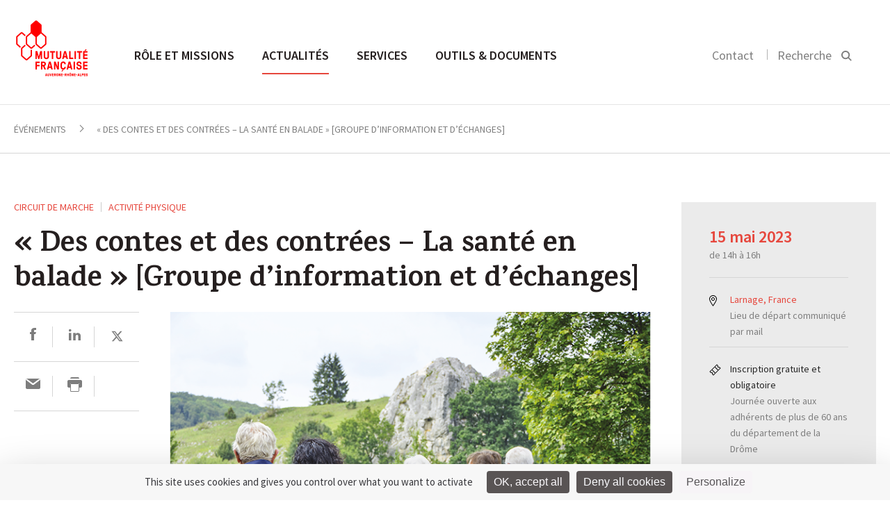

--- FILE ---
content_type: text/html; charset=UTF-8
request_url: https://ara.mutualite.fr/evenements/des-contes-et-des-contrees-larnage/
body_size: 14753
content:
<!DOCTYPE html>
<html>
    <head>
    <meta charset="utf-8">
    <meta name="viewport" content="width=device-width, initial-scale=1.0">
    <title>« Des contes et des contrées - La santé en balade » [Groupe d&#039;information et d&#039;échanges] - Mutualité française Auvergne Rhône Alpes</title>
    <link rel="icon" type="image/png" href="https://ara.mutualite.fr/content/themes/lmf-ur/dist/images/favicon.png">
    <link href="https://fonts.googleapis.com/css?family=Karma:500,600,700" rel="stylesheet" type="text/css">
    <link href="https://fonts.googleapis.com/css?family=Source+Sans+Pro:300,400,600,400italic" rel="stylesheet" type="text/css">
        <meta name='robots' content='index, follow, max-image-preview:large, max-snippet:-1, max-video-preview:-1' />
	<style>img:is([sizes="auto" i], [sizes^="auto," i]) { contain-intrinsic-size: 3000px 1500px }</style>
	<!--cloudflare-no-transform--><script type="text/javascript" src="https://tarteaucitron.io/load.js?domain=ara.mutualite.fr&uuid=5374f2d7e20b1f08712b28a9cdeef1e54ffa0060"></script>
	<!-- This site is optimized with the Yoast SEO plugin v26.3 - https://yoast.com/wordpress/plugins/seo/ -->
	<meta name="description" content="Larnage Lieu de départ communiqué par mail      Dans les moments difficiles comme peuvent l’être les problèmes de santé, nos repères psychiques sont" />
	<link rel="canonical" href="https://ara.mutualite.fr/evenements/des-contes-et-des-contrees-larnage/" />
	<meta property="og:locale" content="fr_FR" />
	<meta property="og:type" content="article" />
	<meta property="og:title" content="« Des contes et des contrées - La santé en balade » [Groupe d&#039;information et d&#039;échanges] - Mutualité française Auvergne Rhône Alpes" />
	<meta property="og:description" content="La Mutualité française Auvergne-Rhône-Alpes convie les seniors à participer à une rencontre santé en plein air et à bénéficier d’une balade contée par Nathalie LORAND, animatrice conteuse, pour découvrir la richesse du patrimoine local, apprécier les bienfaits de la nature et de l’activité physique sur leur santé." />
	<meta property="og:url" content="https://ara.mutualite.fr/evenements/des-contes-et-des-contrees-larnage/" />
	<meta property="og:site_name" content="Mutualité française Auvergne Rhône Alpes" />
	<meta property="og:image" content="https://ara.mutualite.fr/content/uploads/sites/38/2021/04/CC-1-730x480.png" />
	<meta name="twitter:card" content="summary_large_image" />
	<script type="application/ld+json" class="yoast-schema-graph">{"@context":"https://schema.org","@graph":[{"@type":"WebPage","@id":"https://ara.mutualite.fr/evenements/des-contes-et-des-contrees-larnage/","url":"https://ara.mutualite.fr/evenements/des-contes-et-des-contrees-larnage/","name":"« Des contes et des contrées - La santé en balade » [Groupe d'information et d'échanges] - Mutualité française Auvergne Rhône Alpes","isPartOf":{"@id":"https://ara.mutualite.fr/#website"},"primaryImageOfPage":{"@id":"https://ara.mutualite.fr/evenements/des-contes-et-des-contrees-larnage/#primaryimage"},"image":{"@id":"https://ara.mutualite.fr/evenements/des-contes-et-des-contrees-larnage/#primaryimage"},"thumbnailUrl":"https://ara.mutualite.fr/content/uploads/sites/38/2021/04/CC-1-730x480.png","datePublished":"2023-05-05T07:56:42+00:00","breadcrumb":{"@id":"https://ara.mutualite.fr/evenements/des-contes-et-des-contrees-larnage/#breadcrumb"},"inLanguage":"fr-FR","potentialAction":[{"@type":"ReadAction","target":["https://ara.mutualite.fr/evenements/des-contes-et-des-contrees-larnage/"]}]},{"@type":"ImageObject","inLanguage":"fr-FR","@id":"https://ara.mutualite.fr/evenements/des-contes-et-des-contrees-larnage/#primaryimage","url":"https://ara.mutualite.fr/content/uploads/sites/38/2021/04/CC-1.png","contentUrl":"https://ara.mutualite.fr/content/uploads/sites/38/2021/04/CC-1.png","width":730,"height":480},{"@type":"BreadcrumbList","@id":"https://ara.mutualite.fr/evenements/des-contes-et-des-contrees-larnage/#breadcrumb","itemListElement":[{"@type":"ListItem","position":1,"name":"Home","item":"https://ara.mutualite.fr/"},{"@type":"ListItem","position":2,"name":"Événements","item":"https://ara.mutualite.fr/evenements/"},{"@type":"ListItem","position":3,"name":"« Des contes et des contrées &#8211; La santé en balade » [Groupe d&rsquo;information et d&rsquo;échanges]"}]},{"@type":"WebSite","@id":"https://ara.mutualite.fr/#website","url":"https://ara.mutualite.fr/","name":"Site UR ara.mutualite.fr","description":"ara.mutualite.fr","potentialAction":[{"@type":"SearchAction","target":{"@type":"EntryPoint","urlTemplate":"https://ara.mutualite.fr/?s={search_term_string}"},"query-input":{"@type":"PropertyValueSpecification","valueRequired":true,"valueName":"search_term_string"}}],"inLanguage":"fr-FR"}]}</script>
	<!-- / Yoast SEO plugin. -->


<link href='https://fonts.gstatic.com' crossorigin rel='preconnect' />
<link rel='stylesheet' id='wp-block-library-css' href='https://ara.mutualite.fr/wp-includes/css/dist/block-library/style.min.css?ver=6.8.3' type='text/css' media='all' />
<style id='classic-theme-styles-inline-css' type='text/css'>
/*! This file is auto-generated */
.wp-block-button__link{color:#fff;background-color:#32373c;border-radius:9999px;box-shadow:none;text-decoration:none;padding:calc(.667em + 2px) calc(1.333em + 2px);font-size:1.125em}.wp-block-file__button{background:#32373c;color:#fff;text-decoration:none}
</style>
<style id='global-styles-inline-css' type='text/css'>
:root{--wp--preset--aspect-ratio--square: 1;--wp--preset--aspect-ratio--4-3: 4/3;--wp--preset--aspect-ratio--3-4: 3/4;--wp--preset--aspect-ratio--3-2: 3/2;--wp--preset--aspect-ratio--2-3: 2/3;--wp--preset--aspect-ratio--16-9: 16/9;--wp--preset--aspect-ratio--9-16: 9/16;--wp--preset--color--black: #000000;--wp--preset--color--cyan-bluish-gray: #abb8c3;--wp--preset--color--white: #ffffff;--wp--preset--color--pale-pink: #f78da7;--wp--preset--color--vivid-red: #cf2e2e;--wp--preset--color--luminous-vivid-orange: #ff6900;--wp--preset--color--luminous-vivid-amber: #fcb900;--wp--preset--color--light-green-cyan: #7bdcb5;--wp--preset--color--vivid-green-cyan: #00d084;--wp--preset--color--pale-cyan-blue: #8ed1fc;--wp--preset--color--vivid-cyan-blue: #0693e3;--wp--preset--color--vivid-purple: #9b51e0;--wp--preset--gradient--vivid-cyan-blue-to-vivid-purple: linear-gradient(135deg,rgba(6,147,227,1) 0%,rgb(155,81,224) 100%);--wp--preset--gradient--light-green-cyan-to-vivid-green-cyan: linear-gradient(135deg,rgb(122,220,180) 0%,rgb(0,208,130) 100%);--wp--preset--gradient--luminous-vivid-amber-to-luminous-vivid-orange: linear-gradient(135deg,rgba(252,185,0,1) 0%,rgba(255,105,0,1) 100%);--wp--preset--gradient--luminous-vivid-orange-to-vivid-red: linear-gradient(135deg,rgba(255,105,0,1) 0%,rgb(207,46,46) 100%);--wp--preset--gradient--very-light-gray-to-cyan-bluish-gray: linear-gradient(135deg,rgb(238,238,238) 0%,rgb(169,184,195) 100%);--wp--preset--gradient--cool-to-warm-spectrum: linear-gradient(135deg,rgb(74,234,220) 0%,rgb(151,120,209) 20%,rgb(207,42,186) 40%,rgb(238,44,130) 60%,rgb(251,105,98) 80%,rgb(254,248,76) 100%);--wp--preset--gradient--blush-light-purple: linear-gradient(135deg,rgb(255,206,236) 0%,rgb(152,150,240) 100%);--wp--preset--gradient--blush-bordeaux: linear-gradient(135deg,rgb(254,205,165) 0%,rgb(254,45,45) 50%,rgb(107,0,62) 100%);--wp--preset--gradient--luminous-dusk: linear-gradient(135deg,rgb(255,203,112) 0%,rgb(199,81,192) 50%,rgb(65,88,208) 100%);--wp--preset--gradient--pale-ocean: linear-gradient(135deg,rgb(255,245,203) 0%,rgb(182,227,212) 50%,rgb(51,167,181) 100%);--wp--preset--gradient--electric-grass: linear-gradient(135deg,rgb(202,248,128) 0%,rgb(113,206,126) 100%);--wp--preset--gradient--midnight: linear-gradient(135deg,rgb(2,3,129) 0%,rgb(40,116,252) 100%);--wp--preset--font-size--small: 13px;--wp--preset--font-size--medium: 20px;--wp--preset--font-size--large: 36px;--wp--preset--font-size--x-large: 42px;--wp--preset--spacing--20: 0.44rem;--wp--preset--spacing--30: 0.67rem;--wp--preset--spacing--40: 1rem;--wp--preset--spacing--50: 1.5rem;--wp--preset--spacing--60: 2.25rem;--wp--preset--spacing--70: 3.38rem;--wp--preset--spacing--80: 5.06rem;--wp--preset--shadow--natural: 6px 6px 9px rgba(0, 0, 0, 0.2);--wp--preset--shadow--deep: 12px 12px 50px rgba(0, 0, 0, 0.4);--wp--preset--shadow--sharp: 6px 6px 0px rgba(0, 0, 0, 0.2);--wp--preset--shadow--outlined: 6px 6px 0px -3px rgba(255, 255, 255, 1), 6px 6px rgba(0, 0, 0, 1);--wp--preset--shadow--crisp: 6px 6px 0px rgba(0, 0, 0, 1);}:where(.is-layout-flex){gap: 0.5em;}:where(.is-layout-grid){gap: 0.5em;}body .is-layout-flex{display: flex;}.is-layout-flex{flex-wrap: wrap;align-items: center;}.is-layout-flex > :is(*, div){margin: 0;}body .is-layout-grid{display: grid;}.is-layout-grid > :is(*, div){margin: 0;}:where(.wp-block-columns.is-layout-flex){gap: 2em;}:where(.wp-block-columns.is-layout-grid){gap: 2em;}:where(.wp-block-post-template.is-layout-flex){gap: 1.25em;}:where(.wp-block-post-template.is-layout-grid){gap: 1.25em;}.has-black-color{color: var(--wp--preset--color--black) !important;}.has-cyan-bluish-gray-color{color: var(--wp--preset--color--cyan-bluish-gray) !important;}.has-white-color{color: var(--wp--preset--color--white) !important;}.has-pale-pink-color{color: var(--wp--preset--color--pale-pink) !important;}.has-vivid-red-color{color: var(--wp--preset--color--vivid-red) !important;}.has-luminous-vivid-orange-color{color: var(--wp--preset--color--luminous-vivid-orange) !important;}.has-luminous-vivid-amber-color{color: var(--wp--preset--color--luminous-vivid-amber) !important;}.has-light-green-cyan-color{color: var(--wp--preset--color--light-green-cyan) !important;}.has-vivid-green-cyan-color{color: var(--wp--preset--color--vivid-green-cyan) !important;}.has-pale-cyan-blue-color{color: var(--wp--preset--color--pale-cyan-blue) !important;}.has-vivid-cyan-blue-color{color: var(--wp--preset--color--vivid-cyan-blue) !important;}.has-vivid-purple-color{color: var(--wp--preset--color--vivid-purple) !important;}.has-black-background-color{background-color: var(--wp--preset--color--black) !important;}.has-cyan-bluish-gray-background-color{background-color: var(--wp--preset--color--cyan-bluish-gray) !important;}.has-white-background-color{background-color: var(--wp--preset--color--white) !important;}.has-pale-pink-background-color{background-color: var(--wp--preset--color--pale-pink) !important;}.has-vivid-red-background-color{background-color: var(--wp--preset--color--vivid-red) !important;}.has-luminous-vivid-orange-background-color{background-color: var(--wp--preset--color--luminous-vivid-orange) !important;}.has-luminous-vivid-amber-background-color{background-color: var(--wp--preset--color--luminous-vivid-amber) !important;}.has-light-green-cyan-background-color{background-color: var(--wp--preset--color--light-green-cyan) !important;}.has-vivid-green-cyan-background-color{background-color: var(--wp--preset--color--vivid-green-cyan) !important;}.has-pale-cyan-blue-background-color{background-color: var(--wp--preset--color--pale-cyan-blue) !important;}.has-vivid-cyan-blue-background-color{background-color: var(--wp--preset--color--vivid-cyan-blue) !important;}.has-vivid-purple-background-color{background-color: var(--wp--preset--color--vivid-purple) !important;}.has-black-border-color{border-color: var(--wp--preset--color--black) !important;}.has-cyan-bluish-gray-border-color{border-color: var(--wp--preset--color--cyan-bluish-gray) !important;}.has-white-border-color{border-color: var(--wp--preset--color--white) !important;}.has-pale-pink-border-color{border-color: var(--wp--preset--color--pale-pink) !important;}.has-vivid-red-border-color{border-color: var(--wp--preset--color--vivid-red) !important;}.has-luminous-vivid-orange-border-color{border-color: var(--wp--preset--color--luminous-vivid-orange) !important;}.has-luminous-vivid-amber-border-color{border-color: var(--wp--preset--color--luminous-vivid-amber) !important;}.has-light-green-cyan-border-color{border-color: var(--wp--preset--color--light-green-cyan) !important;}.has-vivid-green-cyan-border-color{border-color: var(--wp--preset--color--vivid-green-cyan) !important;}.has-pale-cyan-blue-border-color{border-color: var(--wp--preset--color--pale-cyan-blue) !important;}.has-vivid-cyan-blue-border-color{border-color: var(--wp--preset--color--vivid-cyan-blue) !important;}.has-vivid-purple-border-color{border-color: var(--wp--preset--color--vivid-purple) !important;}.has-vivid-cyan-blue-to-vivid-purple-gradient-background{background: var(--wp--preset--gradient--vivid-cyan-blue-to-vivid-purple) !important;}.has-light-green-cyan-to-vivid-green-cyan-gradient-background{background: var(--wp--preset--gradient--light-green-cyan-to-vivid-green-cyan) !important;}.has-luminous-vivid-amber-to-luminous-vivid-orange-gradient-background{background: var(--wp--preset--gradient--luminous-vivid-amber-to-luminous-vivid-orange) !important;}.has-luminous-vivid-orange-to-vivid-red-gradient-background{background: var(--wp--preset--gradient--luminous-vivid-orange-to-vivid-red) !important;}.has-very-light-gray-to-cyan-bluish-gray-gradient-background{background: var(--wp--preset--gradient--very-light-gray-to-cyan-bluish-gray) !important;}.has-cool-to-warm-spectrum-gradient-background{background: var(--wp--preset--gradient--cool-to-warm-spectrum) !important;}.has-blush-light-purple-gradient-background{background: var(--wp--preset--gradient--blush-light-purple) !important;}.has-blush-bordeaux-gradient-background{background: var(--wp--preset--gradient--blush-bordeaux) !important;}.has-luminous-dusk-gradient-background{background: var(--wp--preset--gradient--luminous-dusk) !important;}.has-pale-ocean-gradient-background{background: var(--wp--preset--gradient--pale-ocean) !important;}.has-electric-grass-gradient-background{background: var(--wp--preset--gradient--electric-grass) !important;}.has-midnight-gradient-background{background: var(--wp--preset--gradient--midnight) !important;}.has-small-font-size{font-size: var(--wp--preset--font-size--small) !important;}.has-medium-font-size{font-size: var(--wp--preset--font-size--medium) !important;}.has-large-font-size{font-size: var(--wp--preset--font-size--large) !important;}.has-x-large-font-size{font-size: var(--wp--preset--font-size--x-large) !important;}
:where(.wp-block-post-template.is-layout-flex){gap: 1.25em;}:where(.wp-block-post-template.is-layout-grid){gap: 1.25em;}
:where(.wp-block-columns.is-layout-flex){gap: 2em;}:where(.wp-block-columns.is-layout-grid){gap: 2em;}
:root :where(.wp-block-pullquote){font-size: 1.5em;line-height: 1.6;}
</style>
<link rel='stylesheet' id='styles-css' href='https://ara.mutualite.fr/content/themes/lmf-ur/dist/css/styles.css' type='text/css' media='all' />
<link rel="https://api.w.org/" href="https://ara.mutualite.fr/wp-json/" /></head>    <body class="tpl-article-evenement">
        
        <header class="header-main">
            <section class="section header-section section--no-pad-top section--no-pad-bot">
                <div class="grid">
                    <a href="https://ara.mutualite.fr/" class="header-main__logo-container">
                        <img src="https://ara.mutualite.fr/content/uploads/sites/38/2019/12/UR_AUVERGNE-RHONE-ALPES.png" alt="Logo de la Mutualité Française" class="header-main__logo logo-desktop">
                        <img src="https://ara.mutualite.fr/content/themes/lmf-ur/dist/images/logo-mobile.svg" alt="Logo de la Mutualité Française" class="header-main__logo logo-mobile">
                    </a>
                    <nav class="nav-main nav--primary">
                        <ul class="nav-main__list">
                            <li class="nav-main__item nav-main-up-hide">
                                <div class="search-main--mobile">
                                    <form class="form">
                                        <input placeholder="Rechercher" class="search-main__input js-search-input">
                                        <input type="submit" value="" class="search-main__submit">
                                        <svg class="icon icon-search">
                                            <path d="M14.6337975,15.9065247 C13.0681279,17.2029739 11.0909944,18 9,18 C4.2,18 0,13.9 0,9 C0,4.1 4.2,0 9.1,0 C14,0 18,4.2 18,9 C18,11.0909944 17.2029739,13.0681279 15.9065247,14.6337975 L21,19.7272727 L19.7272727,21 L14.6337975,15.9065247 Z M9.08333333,1.5 C5,1.5 1.5,4.91666667 1.5,9 C1.5,13.0833333 5,16.5 9,16.5 C13,16.5 16.5,13 16.5,9 C16.5,5 13.1666667,1.5 9.08333333,1.5 Z"></path>
                                        </svg>
                                    </form>
                                </div>
                            </li>
                            <li class="nav-main__item"><a href="https://ara.mutualite.fr/role-et-missions/" class="nav-main__link nav-main__link--large js-sub-menu">Rôle et missions </a><div class="nav-main__dropdown js-sub-menu-wrapper">
	<nav class="nav-main__subnav">
<span class="nav-main__subtitle js-nav-subtitle">Qui sommes-nous ?</span><ul class="nav-main__sublist"><li class="nav-main__subitem"><a href="https://ara.mutualite.fr/role-et-missions/qui-sommes-nous/presentation/" class="nav-main__subnav-link">Présentation</a></li><li class="nav-main__subitem"><a href="https://ara.mutualite.fr/role-et-missions/qui-sommes-nous/missions-2/" class="nav-main__subnav-link">Missions</a></li><li class="nav-main__subitem"><a href="https://ara.mutualite.fr/role-et-missions/qui-sommes-nous/notre-representation-locale/" class="nav-main__subnav-link">Représentation locale</a></li><li class="nav-main__subitem"><a href="https://ara.mutualite.fr/role-et-missions/qui-sommes-nous/nos-valeurs-et-nos-engagements/" class="nav-main__subnav-link">Valeurs et engagements</a></li><li class="nav-main__subitem"><a href="https://ara.mutualite.fr/role-et-missions/qui-sommes-nous/notre-organisation/" class="nav-main__subnav-link">Organisation</a></li><li class="nav-main__subitem"><a href="https://ara.mutualite.fr/role-et-missions/qui-sommes-nous/chiffres-cles/" class="nav-main__subnav-link">Chiffres clés</a></li></ul></nav>
	<nav class="nav-main__subnav">
<span class="nav-main__subtitle js-nav-subtitle">Notre programme prévention santé</span><ul class="nav-main__sublist"><li class="nav-main__subitem"><a href="https://ara.mutualite.fr/role-et-missions/programme-prevention-sante/approche-2/" class="nav-main__subnav-link">Notre approche</a></li><li class="nav-main__subitem"><a href="https://ara.mutualite.fr/role-et-missions/programme-prevention-sante/equipe/" class="nav-main__subnav-link">Notre équipe</a></li><li class="nav-main__subitem"><a href="https://ara.mutualite.fr/role-et-missions/programme-prevention-sante/nos-programmes/" class="nav-main__subnav-link">Nos programmes</a></li><li class="nav-main__subitem"><a href="https://ara.mutualite.fr/role-et-missions/programme-prevention-sante/nos-rencontres-sante-enligne-2026/" class="nav-main__subnav-link">Nos rencontres santé en ligne 2026</a></li></ul></nav>
	<nav class="nav-main__subnav">
<span class="nav-main__subtitle js-nav-subtitle">Relations avec les professionnels de santé</span><ul class="nav-main__sublist"><li class="nav-main__subitem"><a href="https://ara.mutualite.fr/role-et-missions/relations-avec-les-professionnels-de-sante/contractualisation-tiers-payant/" class="nav-main__subnav-link">Contractualisation en tiers payant</a></li><li class="nav-main__subitem"><a href="https://ara.mutualite.fr/role-et-missions/relations-avec-les-professionnels-de-sante/conventionnement-hospitalier/" class="nav-main__subnav-link">Conventionnement Hospitalier Mutualiste</a></li></ul></nav>
	<nav class="nav-main__subnav">
<span class="nav-main__subtitle js-nav-subtitle">Les métiers de nos mutuelles</span><ul class="nav-main__sublist"><li class="nav-main__subitem"><a href="https://ara.mutualite.fr/role-et-missions/les-metiers-des-mutuelles/complementaire-sante/" class="nav-main__subnav-link">Complémentaire santé</a></li><li class="nav-main__subitem"><a href="https://ara.mutualite.fr/role-et-missions/les-metiers-des-mutuelles/prevoyance/" class="nav-main__subnav-link">Prévoyance</a></li><li class="nav-main__subitem"><a href="https://ara.mutualite.fr/role-et-missions/les-metiers-des-mutuelles/services-de-sante/" class="nav-main__subnav-link">Services de soins</a></li></ul></nav>
</div>
</li>
<li class="nav-main__item"><a href="https://ara.mutualite.fr/accueil-actualites/" class="nav-main__link nav-main__link--large js-sub-menu is-active">Actualités </a><div class="nav-main__dropdown nav-main__dropdown--article js-sub-menu-wrapper"><nav class="nav-main__subnav"><span class="nav-main__subtitle js-nav-subtitle">Type</span><ul class="nav-main__sublist"><li class="nav-main__subitem"><a href="https://ara.mutualite.fr/actualites/" class="nav-main__subnav-link">Actualités </a></li><li class="nav-main__subitem"><a href="https://ara.mutualite.fr/evenements/" class="nav-main__subnav-link">Événements </a></li><li class="nav-main__subitem"><a href="https://ara.mutualite.fr/communiques/" class="nav-main__subnav-link">Communiqués de presse </a></li></ul></nav><nav class="nav-main__subnav nav-main__subnav--article"><span class="nav-main__subtitle js-nav-subtitle">À la une</span><a href="https://ara.mutualite.fr/actualites/voeux-2026-imaginons-ensemble-un-avenir-plus-solidaire/"><img class="nav-main__subnav--article__visual" src="https://ara.mutualite.fr/content/uploads/sites/38/2026/01/Voeux_20262-290x175.png"></a><div class="nav-main__subnav--article__category"><a href="https://ara.mutualite.fr?s=Système de santé">Système de santé</a></div><h4 class="nav-main__subnav--article__title"><a href="https://ara.mutualite.fr/actualites/voeux-2026-imaginons-ensemble-un-avenir-plus-solidaire/" class="list-articles__title">Voeux 2026 : imaginons ensemble un avenir plus solidaire</a></h4></nav></div></li>
<li class="nav-main__item"><a href="https://ara.mutualite.fr/services/" class="nav-main__link nav-main__link--large">Services </a></li>
<li class="nav-main__item"><a href="https://ara.mutualite.fr/outils-et-documents/" class="nav-main__link nav-main__link--large">Outils &amp; documents </a></li>
                        </ul>
                    </nav>

                    <div class="nav-search nav--secondary nav-main__search">
                        <ul class="nav-search__list">
                                                        <li class="nav-search__item nav-search__hide-mobile">
                                <a href="https://ara.mutualite.fr/contact/">Contact</a>
                            </li>
                                                        <li class="nav-search__item nav-search__item--search">
                                <button class=" js-search-btn">
                                    <label class="nav-search__hide-mobile">Recherche</label>
                                    <svg class="icon icon-search" width="16" height="16" viewBox="0 0 16 16">
  <path fill="#000000" fill-rule="evenodd" d="M10.4129698,11.6907088 L14.4442044,15.7219434 L15.858418,14.3077298 L11.8060465,10.2553583 C12.5580089,9.19481805 13,7.89902531 13,6.5 C13,2.91014913 10.0898509,0 6.5,0 C2.91014913,0 0,2.91014913 0,6.5 C0,10.0898509 2.91014913,13 6.5,13 C7.96911664,13 9.32439767,12.5126118 10.4129698,11.6907088 Z M11,6.5 C11,4.01471863 8.98528137,2 6.5,2 C4.01471863,2 2,4.01471863 2,6.5 C2,8.98528137 4.01471863,11 6.5,11 C8.98528137,11 11,8.98528137 11,6.5 Z"/>
</svg>
                                </button>
                            </li>
                        </ul>

                        <button class="nav-main__toggle js-nav-open">
                            <svg class="icon icon-nav">
                                <rect fill="#989898" x="0" y="0" width="22" height="2" class="icon-nav__line-1"></rect>
                                <rect fill="#989898" x="0" y="8" width="22" height="2" class="icon-nav__line-2"></rect>
                                <rect fill="#989898" x="0" y="16" width="22" height="2" class="icon-nav__line-3"></rect>
                            </svg>
                        </button>

                    </div>

                    <div class="search-main">
                        <div class="grid">
                            <form role="search" method="get" class="form" action="https://ara.mutualite.fr">
    <input placeholder="Rechercher" class="search-main__input js-search-input" name="s">
    <input type="submit" value="" class="search-main__submit">
    <span class="search-main__icon"><svg class="icon icon-search" width="16" height="16" viewBox="0 0 16 16">
  <path fill="#000000" fill-rule="evenodd" d="M10.4129698,11.6907088 L14.4442044,15.7219434 L15.858418,14.3077298 L11.8060465,10.2553583 C12.5580089,9.19481805 13,7.89902531 13,6.5 C13,2.91014913 10.0898509,0 6.5,0 C2.91014913,0 0,2.91014913 0,6.5 C0,10.0898509 2.91014913,13 6.5,13 C7.96911664,13 9.32439767,12.5126118 10.4129698,11.6907088 Z M11,6.5 C11,4.01471863 8.98528137,2 6.5,2 C4.01471863,2 2,4.01471863 2,6.5 C2,8.98528137 4.01471863,11 6.5,11 C8.98528137,11 11,8.98528137 11,6.5 Z"/>
</svg>
</span>
</form>                        </div>
                    </div>


                    <!-- NAV Mobile -->

                    <div class="header-mobile">
                        <!-- primary level -->
                        <ul class="nav-mobile nav-mobile__wrap-1">
                            <li class="nav-mobile__wrap-1__item js-wrap-1"><a href="https://ara.mutualite.fr/role-et-missions/" class="nav-mobile__wrap-1__title js-nav-section"><span class="title-wrapper">Rôle et missions</span> <svg class="icon icon-arrow-right"  width="18" height="18" viewBox="0 0 18 18"><path fill="#000000" fill-rule="evenodd" d="M13,10 L13,14 L18,9 L13,4 L13,8 L0,8 L0,10 L13,10 Z"/></svg></a>
<ul class="nav-mobile__wrap-2">

<li class="nav-mobile__wrap-2__item js-wrap-2"><a href="https://ara.mutualite.fr/role-et-missions/" class="nav-mobile__wrap-2__title-section js-nav-back-section"><svg class="icon icon-arrow-left" width="18" height="18" viewBox="0 0 18 18"><path fill="#000000" fill-rule="evenodd" d="M5,8 L18,8 L18,10 L5,10 L5,14 L0,9 L5,4 L5,8 Z"/></svg> Rôle et missions </a></li>
<li class="nav-mobile__wrap-2__item js-wrap-2"><a href="https://ara.mutualite.fr/role-et-missions/" class="nav-mobile__wrap-2__sub-title-section">Rôle et missions</a></li>	<li class="nav-mobile__wrap-2__item js-wrap-2"><li class="nav-mobile__wrap-2__item js-wrap-2"><a class="nav-mobile__wrap-2__children js-nav-sub-section"><span class="children-wrapper">Qui sommes-nous</span><svg class="icon icon-arrow-right"  width="18" height="18" viewBox="0 0 18 18"><path fill="#000000" fill-rule="evenodd" d="M13,10 L13,14 L18,9 L13,4 L13,8 L0,8 L0,10 L13,10 Z"/></svg></a><ul class="nav-mobile__wrap-3"><li class="nav-mobile__wrap-3__item"><a href="" class="nav-mobile__wrap-3__title-section js-nav-back-sub-section"><svg class="icon icon-arrow-left" width="18" height="18" viewBox="0 0 18 18"><path fill="#000000" fill-rule="evenodd" d="M5,8 L18,8 L18,10 L5,10 L5,14 L0,9 L5,4 L5,8 Z"/></svg> Rôle et missions</a></li><li class="nav-mobile__wrap-3__item"><a href="https://ara.mutualite.fr/role-et-missions/qui-sommes-nous/" class="nav-mobile__wrap-3__sub-title-section">Qui sommes-nous</a></li><li class="nav-mobile__wrap-3__item"><a href="https://ara.mutualite.fr/role-et-missions/qui-sommes-nous/presentation/" class="nav-mobile__wrap-3__children">Présentation</a></li><li class="nav-mobile__wrap-3__item"><a href="https://ara.mutualite.fr/role-et-missions/qui-sommes-nous/missions-2/" class="nav-mobile__wrap-3__children">Missions</a></li><li class="nav-mobile__wrap-3__item"><a href="https://ara.mutualite.fr/role-et-missions/qui-sommes-nous/notre-representation-locale/" class="nav-mobile__wrap-3__children">Représentation locale</a></li><li class="nav-mobile__wrap-3__item"><a href="https://ara.mutualite.fr/role-et-missions/qui-sommes-nous/nos-valeurs-et-nos-engagements/" class="nav-mobile__wrap-3__children">Valeurs et engagements</a></li><li class="nav-mobile__wrap-3__item"><a href="https://ara.mutualite.fr/role-et-missions/qui-sommes-nous/notre-organisation/" class="nav-mobile__wrap-3__children">Organisation</a></li><li class="nav-mobile__wrap-3__item"><a href="https://ara.mutualite.fr/role-et-missions/qui-sommes-nous/chiffres-cles/" class="nav-mobile__wrap-3__children">Chiffres clés</a></li></ul></li></li>
	<li class="nav-mobile__wrap-2__item js-wrap-2"><li class="nav-mobile__wrap-2__item js-wrap-2"><a class="nav-mobile__wrap-2__children js-nav-sub-section"><span class="children-wrapper">Notre programme prévention santé</span><svg class="icon icon-arrow-right"  width="18" height="18" viewBox="0 0 18 18"><path fill="#000000" fill-rule="evenodd" d="M13,10 L13,14 L18,9 L13,4 L13,8 L0,8 L0,10 L13,10 Z"/></svg></a><ul class="nav-mobile__wrap-3"><li class="nav-mobile__wrap-3__item"><a href="" class="nav-mobile__wrap-3__title-section js-nav-back-sub-section"><svg class="icon icon-arrow-left" width="18" height="18" viewBox="0 0 18 18"><path fill="#000000" fill-rule="evenodd" d="M5,8 L18,8 L18,10 L5,10 L5,14 L0,9 L5,4 L5,8 Z"/></svg> Rôle et missions</a></li><li class="nav-mobile__wrap-3__item"><a href="https://ara.mutualite.fr/role-et-missions/programme-prevention-sante/" class="nav-mobile__wrap-3__sub-title-section">Notre programme prévention santé</a></li><li class="nav-mobile__wrap-3__item"><a href="https://ara.mutualite.fr/role-et-missions/programme-prevention-sante/approche-2/" class="nav-mobile__wrap-3__children">Notre approche</a></li><li class="nav-mobile__wrap-3__item"><a href="https://ara.mutualite.fr/role-et-missions/programme-prevention-sante/equipe/" class="nav-mobile__wrap-3__children">Notre équipe</a></li><li class="nav-mobile__wrap-3__item"><a href="https://ara.mutualite.fr/role-et-missions/programme-prevention-sante/nos-programmes/" class="nav-mobile__wrap-3__children">Nos programmes</a></li><li class="nav-mobile__wrap-3__item"><a href="https://ara.mutualite.fr/role-et-missions/programme-prevention-sante/nos-rencontres-sante-enligne-2026/" class="nav-mobile__wrap-3__children">Nos rencontres santé en ligne 2026</a></li></ul></li></li>
	<li class="nav-mobile__wrap-2__item js-wrap-2"><li class="nav-mobile__wrap-2__item js-wrap-2"><a class="nav-mobile__wrap-2__children js-nav-sub-section"><span class="children-wrapper">Relations avec les professionnels</span><svg class="icon icon-arrow-right"  width="18" height="18" viewBox="0 0 18 18"><path fill="#000000" fill-rule="evenodd" d="M13,10 L13,14 L18,9 L13,4 L13,8 L0,8 L0,10 L13,10 Z"/></svg></a><ul class="nav-mobile__wrap-3"><li class="nav-mobile__wrap-3__item"><a href="" class="nav-mobile__wrap-3__title-section js-nav-back-sub-section"><svg class="icon icon-arrow-left" width="18" height="18" viewBox="0 0 18 18"><path fill="#000000" fill-rule="evenodd" d="M5,8 L18,8 L18,10 L5,10 L5,14 L0,9 L5,4 L5,8 Z"/></svg> Rôle et missions</a></li><li class="nav-mobile__wrap-3__item"><a href="https://ara.mutualite.fr/role-et-missions/relations-avec-les-professionnels-de-sante/" class="nav-mobile__wrap-3__sub-title-section">Relations avec les professionnels</a></li><li class="nav-mobile__wrap-3__item"><a href="https://ara.mutualite.fr/role-et-missions/relations-avec-les-professionnels-de-sante/contractualisation-tiers-payant/" class="nav-mobile__wrap-3__children">Contractualisation en tiers payant</a></li><li class="nav-mobile__wrap-3__item"><a href="https://ara.mutualite.fr/role-et-missions/relations-avec-les-professionnels-de-sante/conventionnement-hospitalier/" class="nav-mobile__wrap-3__children">Conventionnement Hospitalier Mutualiste</a></li></ul></li></li>
	<li class="nav-mobile__wrap-2__item js-wrap-2"><li class="nav-mobile__wrap-2__item js-wrap-2"><a class="nav-mobile__wrap-2__children js-nav-sub-section"><span class="children-wrapper">Les métiers des mutuelles</span><svg class="icon icon-arrow-right"  width="18" height="18" viewBox="0 0 18 18"><path fill="#000000" fill-rule="evenodd" d="M13,10 L13,14 L18,9 L13,4 L13,8 L0,8 L0,10 L13,10 Z"/></svg></a><ul class="nav-mobile__wrap-3"><li class="nav-mobile__wrap-3__item"><a href="" class="nav-mobile__wrap-3__title-section js-nav-back-sub-section"><svg class="icon icon-arrow-left" width="18" height="18" viewBox="0 0 18 18"><path fill="#000000" fill-rule="evenodd" d="M5,8 L18,8 L18,10 L5,10 L5,14 L0,9 L5,4 L5,8 Z"/></svg> Rôle et missions</a></li><li class="nav-mobile__wrap-3__item"><a href="https://ara.mutualite.fr/role-et-missions/les-metiers-des-mutuelles/" class="nav-mobile__wrap-3__sub-title-section">Les métiers des mutuelles</a></li><li class="nav-mobile__wrap-3__item"><a href="https://ara.mutualite.fr/role-et-missions/les-metiers-des-mutuelles/complementaire-sante/" class="nav-mobile__wrap-3__children">Complémentaire santé</a></li><li class="nav-mobile__wrap-3__item"><a href="https://ara.mutualite.fr/role-et-missions/les-metiers-des-mutuelles/prevoyance/" class="nav-mobile__wrap-3__children">Prévoyance</a></li><li class="nav-mobile__wrap-3__item"><a href="https://ara.mutualite.fr/role-et-missions/les-metiers-des-mutuelles/services-de-sante/" class="nav-mobile__wrap-3__children">Services de soins</a></li></ul></li></li>
</ul>
</li>
<li class="nav-mobile__wrap-1__item js-wrap-1"><a href="https://ara.mutualite.fr/accueil-actualites/" class="nav-mobile__wrap-1__title js-nav-section"><span class="title-wrapper">Actualités</span> <svg class="icon icon-arrow-right"  width="18" height="18" viewBox="0 0 18 18"><path fill="#000000" fill-rule="evenodd" d="M13,10 L13,14 L18,9 L13,4 L13,8 L0,8 L0,10 L13,10 Z"/></svg></a><ul class="nav-mobile__wrap-2 nav-mobile__wrap-2--last"><li class="nav-mobile__wrap-2__item js-wrap-2"><a href="https://ara.mutualite.fr/accueil-actualites/" class="nav-mobile__wrap-2__title-section js-nav-back-section"><svg class="icon icon-arrow-left" width="18" height="18" viewBox="0 0 18 18"><path fill="#000000" fill-rule="evenodd" d="M5,8 L18,8 L18,10 L5,10 L5,14 L0,9 L5,4 L5,8 Z"/></svg> Actualités </a></li><li class="nav-mobile__wrap-2__item js-wrap-2"><a class="nav-mobile__wrap-2__sub-title-section">Types</a></li><li class="nav-mobile__wrap-2__item js-wrap-2"><a href="https://ara.mutualite.fr/actualites/" class="nav-mobile__wrap-2__children">Actualités </a></li><li class="nav-mobile__wrap-2__item js-wrap-2"><a href="https://ara.mutualite.fr/evenements/" class="nav-mobile__wrap-2__children">Événements </a></li><li class="nav-mobile__wrap-2__item js-wrap-2"><a href="https://ara.mutualite.fr/communiques/" class="nav-mobile__wrap-2__children">Communiqués de presse </a></li></ul></li>
<li class="nav-mobile__wrap-1__item js-wrap-1"><a href="https://ara.mutualite.fr/services/" class="nav-mobile__wrap-1__title"><span class="title-wrapper">Services</span> <svg class="icon icon-arrow-right"  width="18" height="18" viewBox="0 0 18 18"><path fill="#000000" fill-rule="evenodd" d="M13,10 L13,14 L18,9 L13,4 L13,8 L0,8 L0,10 L13,10 Z"/></svg></a></li>
<li class="nav-mobile__wrap-1__item js-wrap-1"><a href="https://ara.mutualite.fr/outils-et-documents/" class="nav-mobile__wrap-1__title"><span class="title-wrapper">Outils &amp; documents</span> <svg class="icon icon-arrow-right"  width="18" height="18" viewBox="0 0 18 18"><path fill="#000000" fill-rule="evenodd" d="M13,10 L13,14 L18,9 L13,4 L13,8 L0,8 L0,10 L13,10 Z"/></svg></a></li>
                        </ul>

                        <div class="sub-list">
                            <ul class="sub-list-wrap">
                                <li class="sub-list__item"><a href="https://ara.mutualite.fr/contact/">Trouvez votre interlocuteur</a></li><li class="sub-list__item"><a href="https://www.mutualite.fr/">Le site de la Mutualité Française</a></li><li class="sub-list__item"><a href="https://ara.mutualite.fr/mentions-legales/">Mentions légales</a></li><li class="sub-list__item"><a href="https://ara.mutualite.fr/#cookies">Gestion des cookies</a></li><li class="sub-list__item"><a href="https://ara.mutualite.fr/politique-de-protection-des-donnees-personnelles/">Politique de protection des données personnelles</a></li>                            </ul>
                        </div>
                        <div class="follow">
                                    <div>Suivez-nous :</div>
        <nav class="footer-main__nav footer-main__nav--social">
            <ul class="footer-main__nav__list">
                                    <li class="footer-main__nav__item">
                        <a href="https://www.facebook.com/Mutualite.ARA" target="_blank" class="footer-main__nav__link">
                            <svg class="icon icon-facebook-small">
                                <path fill="#868585" d="M5,16V9h3V6H5V5c0-1.6-0.1-2,1.5-2H9V0c0,0-2.8,0-3.9,0C3.958,0,2,2,2,3.1V6H0v3h2v7H5z"></path>
                            </svg>
                        </a>
                    </li>
                                                    <li class="footer-main__nav__item">
                        <a href="https://x.com/Mutualite_ARA" target="_blank" class="footer-main__nav__link">
                            <svg class="icon icon-twitter-small" viewBox="0 0 24 24" aria-label="X" role="img"><g><path d="M18.244 2.25h3.308l-7.227 8.26 8.502 11.24H16.17l-5.214-6.817L4.99 21.75H1.68l7.73-8.835L1.254 2.25H8.08l4.713 6.231zm-1.161 17.52h1.833L7.084 4.126H5.117z" fill="#868585"></path></g></svg>
                        </a>
                    </li>
                                                    <li class="footer-main__nav__item">
                        <a href="https://www.youtube.com/@mutualitefrancaiseauvergne1611" target="_blank" class="footer-main__nav__link">
                            <svg class="icon icon-youtube-small">
                                <path fill="#868585" d="M17,2c0-0.8-1-2-2-2H2C1,0,0,1,0,2v7c0,0.8,1.1,2,2,2h13c1,0,2-1,2-2V2z M6,8V3l5,2.5L6,8z"></path>
                            </svg>
                        </a>
                    </li>
                                                    <li class="footer-main__nav__item">
                        <a href="https://www.linkedin.com/company/11193824/admin/dashboard/" target="_blank" class="footer-main__nav__link">
                            <svg class="icon icon-linkedin-small">
                                <path fill="#868585" d="M0 1.146C0 .513.526 0 1.175 0h13.65C15.474 0 16 .513 16 1.146v13.708c0 .633-.526 1.146-1.175 1.146H1.175C.526 16 0 15.487 0 14.854V1.146zm4.943 12.248V6.169H2.542v7.225h2.401zm-1.2-8.212c.837 0 1.358-.554 1.358-1.248-.015-.709-.52-1.248-1.342-1.248-.822 0-1.359.54-1.359 1.248 0 .694.521 1.248 1.327 1.248h.016zm4.908 8.212V9.359c0-.216.016-.432.08-.586.173-.431.568-.878 1.232-.878.869 0 1.216.662 1.216 1.634v3.865h2.401V9.25c0-2.22-1.184-3.252-2.764-3.252-1.274 0-1.845.7-2.165 1.193v.025h-.016a5.54 5.54 0 0 1 .016-.025V6.169h-2.4c.03.678 0 7.225 0 7.225h2.4z"/>
                            </svg>
                        </a>
                    </li>
                            </ul>
        </nav>
                        </div>
                    </div>

                </div>
            </section>

            <div class="nav-region">
                Site UR ara.mutualite.fr            </div>
        </header>
        <main class="main">    
    <section class="section section--no-pad-top section--no-pad-bot list-breadcrumb js-breadcrumb-sticky" data-offset="0">
    <div class="grid">
        <div class="row">
            <div class="cell-12">
                <ul class="list-breadcrumb__wrapper">
                                            <li class="list-breadcrumb__item"><a href="https://ara.mutualite.fr/evenements/">Événements</a></li>
                                            <li class="list-breadcrumb__item"><a href="https://ara.mutualite.fr/evenements/des-contes-et-des-contrees-larnage/">« Des contes et des contrées &#8211; La santé en balade  » [Groupe d&rsquo;information et d&rsquo;échanges]</a></li>
                                    </ul>
                <ul class="article-share__list--sticky">
    <li class="article-share__item"><a class="js-share-btn" href="https://www.facebook.com/sharer/sharer.php?u=https%3A%2F%2Fara.mutualite.fr%2Fevenements%2Fdes-contes-et-des-contrees-larnage%2F" title="facebook" target="_blank"><svg class="icon icon-facebook" width="21" height="21" viewBox="0 0 21 21">
  <path fill-rule="evenodd" d="M12.922,4.98854321 C13.611,4.99154321 14.306,4.98854321 14.995,4.98954321 C15.001,3.93954321 14.999,3.05254321 14.995,2.00154321 C13.928,2.00154321 13.34,1.99654321 12.273,2.00454321 C11.264,2.03254321 10.195,2.25854321 9.443,2.92654321 C8.822,3.46254321 8.087,4.24454321 8.022,5.02054321 C7.999,6.09454321 7.999,7.99954321 7.999,7.99954321 L6.002,7.99954321 L6,10.9915432 L8.006,10.9965432 L8.006,19.9995432 L11.972,19.9995432 L11.972,10.9965432 C11.972,10.9965432 13.13,10.9995432 14.023,10.9925432 L14.992,8.00054321 L11.953,8.00054321 C11.953,8.00054321 11.946,6.38054321 11.956,5.67754321 C12.035,5.27254321 12.485,4.96354321 12.922,4.98854321"/>
</svg>
</a></li>
    <li class="article-share__item"><a class="js-share-btn" href="https://www.linkedin.com/shareArticle?mini=true&url=https%3A%2F%2Fara.mutualite.fr%2Fevenements%2Fdes-contes-et-des-contrees-larnage%2F&title=%C2%AB+Des+contes+et+des+contr%C3%A9es+%E2%80%93+La+sant%C3%A9+en+balade++%C2%BB+%5BGroupe+d%E2%80%99information+et+d%E2%80%99%C3%A9changes%5D" title="Linkedin" target="_blank"><svg class="icon icon-linkedin" width="21" height="21" viewBox="0 0 21 21">
  <path fill-rule="evenodd" d="M15,8 C13.3874771,8 12.4528425,9.13751871 12,10 L12,8 L8,8 C8.05204786,9.37532418 8,20 8,20 L12,20 L12,13 C11.931447,13.1014771 11.9571653,12.752084 12,13 C12.3452537,11.8007755 12.9920968,11.0758021 14,11 C15.500655,11.0758021 16.0691643,12.1514672 16,14 L16,20 L20,20 L20,13 C20,9.67563259 18.0612174,8 15,8 L15,8 Z M3.4,2 C1.79492091,2 1,2.86446401 1,4 C1,5.11040349 1.77165821,6 2.6,6 L2.6,6 C4.22778886,6 5,5.11036075 5,4 C4.9767373,2.86446401 4.22782835,2 3.4,2 L3.4,2 Z M1,20 L5,20 L5,8 L1,8 L1,20 Z"/>
</svg>
</a></li>
    <li class="article-share__item"><a class="js-share-btn" href="https://twitter.com/share?url=https://ara.mutualite.fr/evenements/des-contes-et-des-contrees-larnage/&text=%C2%AB+Des+contes+et+des+contr%C3%A9es+%E2%80%93+La+sant%C3%A9+en+balade++%C2%BB+%5BGroupe+d%E2%80%99information+et+d%E2%80%99%C3%A9changes%5D" title="Twitter" target="_blank"><svg class="icon icon-twitter" viewBox="0 0 24 24" aria-label="X" role="img"><g><path d="M18.244 2.25h3.308l-7.227 8.26 8.502 11.24H16.17l-5.214-6.817L4.99 21.75H1.68l7.73-8.835L1.254 2.25H8.08l4.713 6.231zm-1.161 17.52h1.833L7.084 4.126H5.117z"></path></g></svg>
</a></li>
    <li class="article-share__item"><a href="mailto:?subject=Article recommandé : « Des contes et des contrées &#8211; La santé en balade  » [Groupe d&rsquo;information et d&rsquo;échanges]&body=https://ara.mutualite.fr/evenements/des-contes-et-des-contrees-larnage/" title="E-mail"><svg class="icon icon-mail" width="21" height="21" viewBox="0 0 21 21">
  <path d="M0.0293967132,5.65087055 C0.0100792741,5.76167719 0,5.87561738 0,5.99188419 L0,17.0081158 C0,18.1066027 0.892995579,19 1.99456145,19 L19.0054385,19 C20.0976562,19 21,18.1082031 21,17.0081158 L21,5.99188419 C21,5.87559449 20.9899921,5.76160324 20.9707884,5.65072708 L11.489265,13 L9.510735,13 L0.0293967132,5.65087055 Z M0.0437213057,5.57706619 C0.236531598,4.67607844 1.04357404,4 1.99456145,4 L19.0054385,4 C19.9645681,4 20.7655779,4.67729556 20.9566886,5.5775445 L19.7853001,4.21064778 L10.510735,10.902832 L1.21469993,4.21064778 L0.0437213057,5.57706619 Z"/>
</svg>
</a></li>
    <li class="article-share__item"><a href="javascript:window.print()" title="Print"><svg class="icon icon-print" width="21" height="21" viewBox="0 0 21 21">
  <path fill-rule="evenodd" d="M4,10 L5,9 L5,21 L4,20 L17,20 L16,21 L16,9 L17,10 L4,10 Z M17,2 C17,0.887729645 16.1033337,0 14.9972399,0 L6.00276013,0 C4.89354265,0 4,0.8954305 4,2 L17,2 Z M17,12.5 L17,21 L4,21 L4,12.5 L4,15 L2,15 C0.8954305,15 0,14.0998238 0,13.007983 L0,5.99201702 C0,4.8918564 0.90234375,4 1.99456145,4 L19.0054385,4 C20.1070044,4 21,4.90017617 21,5.99201702 L21,13.007983 C21,14.1081436 20.1122704,15 19,15 L17,15 L17,12.5 Z"/>
</svg>
</a></li>
</ul>            </div>
        </div>
    </div>
    <div class="progress js-progress-read">
        <progress value="0" class="progress__line"></progress>
    </div>
</section>    <section class="section section--article-breadcrumb">
        <div class="grid">
            <div class="row">
                <div class="cell-9 js-progress-wrapper">
                        <ul class="article__category trailer-big">
                    <li class="article__category__item article__category__tags">
                <a href="https://ara.mutualite.fr/?s=CIRCUIT+DE+MARCHE&type_event=circuit-de-marche">CIRCUIT DE MARCHE</a>
            </li>
                    <li class="article__category__item article__category__tags">
                <a href="https://ara.mutualite.fr/?s=Activit%C3%A9+physique&theme=activite-physique">Activité physique</a>
            </li>
            </ul>
                    <h1 class="heading-1 article__title">« Des contes et des contrées &#8211; La santé en balade  » [Groupe d&rsquo;information et d&rsquo;échanges]</h1>
                    <div class="article-share--wrapper">
                        <div class="article__push-2">
                            <div class="article__cover">
                        <img src="https://ara.mutualite.fr/content/uploads/sites/38/2021/04/CC-1-730x480.png"
                >
                        <p class="article__cover__legend">© AdobeStock</p>
    </div>                                                            <p class="teasing-1 article__teasing">La Mutualité française Auvergne-Rhône-Alpes convie les seniors à participer à une rencontre santé en plein air et à bénéficier d’une balade contée  par Nathalie LORAND, animatrice conteuse, pour découvrir la richesse du patrimoine local, apprécier les bienfaits de la nature et de l’activité physique sur leur santé.</p>
                                                        <div class="box-event box-event--grey box-event--rte">
    <div class="box-event__date">15 mai 2023</div>
            <div class="box-event__time">de 14h à 16h        </div>
    
    <ul>
    	        <li class="box-event__contact">
            <div class="box-event__picto"><svg class="icon icon-marker-min" width="11" height="16" viewBox="0 0 11 16">
  <path fill="#000000" fill-rule="evenodd" d="M5.53637216,14.2184955 C6.17122541,13.298686 8.10080234,10.1905833 8.40442126,9.63723366 C9.42427198,7.77854176 10,6.3021658 10,5.5 C10,3.01471863 7.98528137,1 5.5,1 C3.01471863,1 1,3.01471863 1,5.5 C1,6.3021658 1.57572802,7.77854176 2.59557874,9.63723366 C2.89919766,10.1905833 5.31419335,14.5404001 5.53637216,14.2184955 Z M0,5.5 C0,2.46243388 2.46243388,0 5.5,0 C8.53756612,0 11,2.46243388 11,5.5 C11,8.53756612 5.5,16 5.5,16 C5.5,16 0,8.53756612 0,5.5 Z M3,5.5 C3,4.11928813 4.11928813,3 5.5,3 C6.88071187,3 8,4.11928813 8,5.5 C8,6.88071187 6.88071187,8 5.5,8 C4.11928813,8 3,6.88071187 3,5.5 Z M7,5.5 C7,4.67157288 6.32842712,4 5.5,4 C4.67157288,4 4,4.67157288 4,5.5 C4,6.32842712 4.67157288,7 5.5,7 C6.32842712,7 7,6.32842712 7,5.5 Z"/>
</svg>
</div>
            <div class="box-event__info">
                <div class="box-event__info--brand">
                                <a href="https://maps.google.fr/maps?q=45.100578,4.8658149" target="_blank">Larnage, France</a>
                                </div>
                <div class="box-event__info--grey">Lieu de départ communiqué par mail</div>            </div>
        </li>
                <li class="box-event__contact">
            <div class="box-event__picto"><svg class="icon icon-ticket" width="18" height="18" viewBox="0 0 18 18">
  <path fill="#000000" fill-rule="evenodd" d="M11.0124,1.5 C10.8934,1.5 10.7754,1.545 10.6844,1.636 L0.6354,11.685 C0.4544,11.866 0.4544,12.159 0.6354,12.34 L2.2554,13.96 C2.3454,14.05 2.4644,14.095 2.5834,14.095 C2.7014,14.095 2.8204,14.05 2.9104,13.96 C3.0664,13.804 3.2714,13.726 3.4754,13.726 C3.6804,13.726 3.8844,13.804 4.0404,13.96 C4.3514,14.271 4.3514,14.778 4.0404,15.089 C3.8594,15.27 3.8594,15.564 4.0404,15.745 L5.6594,17.364 C5.7504,17.455 5.8694,17.5 5.9874,17.5 C6.1064,17.5 6.2254,17.455 6.3154,17.364 L16.3644,7.316 C16.5454,7.135 16.5454,6.841 16.3644,6.66 L14.7444,5.04 C14.6544,4.95 14.5354,4.904 14.4164,4.904 C14.2984,4.904 14.1794,4.95 14.0894,5.04 C13.9334,5.196 13.7284,5.274 13.5244,5.274 C13.3194,5.274 13.1154,5.196 12.9594,5.04 C12.6484,4.729 12.6484,4.222 12.9594,3.911 C13.1404,3.73 13.1404,3.436 12.9594,3.255 L11.3404,1.636 C11.2494,1.545 11.1314,1.5 11.0124,1.5 Z M11.0124,2.722 L11.9304,3.64 C11.7974,3.895 11.7264,4.18 11.7264,4.476 C11.7264,4.956 11.9134,5.408 12.2524,5.747 C12.5924,6.087 13.0434,6.274 13.5244,6.274 C13.8204,6.274 14.1054,6.203 14.3594,6.069 L15.2774,6.988 L5.9874,16.278 L5.0684,15.359 C5.4234,14.681 5.3164,13.822 4.7474,13.253 C4.4084,12.913 3.9564,12.726 3.4754,12.726 C3.1794,12.726 2.8944,12.797 2.6404,12.931 L1.7224,12.012 L11.0124,2.722 Z M12.5355466,10.3725534 L13.2426534,9.66544661 L8.30265339,4.72544661 L7.59554661,5.43255339 L12.5355466,10.3725534 Z M8.42334661,14.4847534 L9.13045339,13.7776466 L4.19045339,8.83764661 L3.48334661,9.54475339 L8.42334661,14.4847534 Z"/>
</svg>
</div>
            <div class="box-event__info">
                <div class="box-event__info--dark">Inscription gratuite et obligatoire</div>
                <div class="box-event__info--grey">Journée ouverte aux adhérents de plus de 60 ans du département de la Drôme</div>            </div>
        </li>

                <li class="box-event__contact">
            <div class="box-event__picto"><svg class="icon-user" width="18" height="18" viewBox="0 0 18 18">
  <path fill="#000000" fill-rule="evenodd" d="M8.5,10 C4.35786438,10 1,12 1,18 L16,18 C16,12 12.6421356,10 8.5,10 Z M15.0269988,17 C15,13 12.7179856,11 8.5,11 C4.2820144,11 2,14 1.97300124,17 L8.5,17 L15.0269988,17 Z M11,5.5 C11,4.11928813 9.88071187,3 8.5,3 C7.11928813,3 6,4.11928813 6,5.5 C6,6.88071187 7.11928813,8 8.5,8 C9.88071187,8 11,6.88071187 11,5.5 Z M5,5.5 C5,3.56700338 6.56700338,2 8.5,2 C10.4329966,2 12,3.56700338 12,5.5 C12,7.43299662 10.4329966,9 8.5,9 C6.56700338,9 5,7.43299662 5,5.5 Z"/>
</svg>
</div>
            <div class="box-event__info">
                <div class="box-event__info--dark">Renseignements :</div>
                <div class="box-event__info--dark">INSCRIPTIONS : 06 21 87 50 45</div>                <div class="box-event__info--brand"><a href="mailto:&#x6d;&#46;m&#x61;&#x73;&#115;o&#x74;&#64;m&#x66;&#x61;&#114;a&#x2e;&#102;r">Contact par email</a></div>            </div>
        </li>
            </ul>

    </div>                                                    </div>
                        <div class="article-share">
    <ul class="article-share__list">
        <li class="article-share__item"><a class="js-share-btn" href="https://www.facebook.com/sharer/sharer.php?u=https%3A%2F%2Fara.mutualite.fr%2Fevenements%2Fdes-contes-et-des-contrees-larnage%2F" title="facebook" target="_blank"><svg class="icon icon-facebook" width="21" height="21" viewBox="0 0 21 21">
  <path fill-rule="evenodd" d="M12.922,4.98854321 C13.611,4.99154321 14.306,4.98854321 14.995,4.98954321 C15.001,3.93954321 14.999,3.05254321 14.995,2.00154321 C13.928,2.00154321 13.34,1.99654321 12.273,2.00454321 C11.264,2.03254321 10.195,2.25854321 9.443,2.92654321 C8.822,3.46254321 8.087,4.24454321 8.022,5.02054321 C7.999,6.09454321 7.999,7.99954321 7.999,7.99954321 L6.002,7.99954321 L6,10.9915432 L8.006,10.9965432 L8.006,19.9995432 L11.972,19.9995432 L11.972,10.9965432 C11.972,10.9965432 13.13,10.9995432 14.023,10.9925432 L14.992,8.00054321 L11.953,8.00054321 C11.953,8.00054321 11.946,6.38054321 11.956,5.67754321 C12.035,5.27254321 12.485,4.96354321 12.922,4.98854321"/>
</svg>
</a></li>
        <li class="article-share__item"><a class="js-share-btn" href="https://www.linkedin.com/shareArticle?mini=true&url=https%3A%2F%2Fara.mutualite.fr%2Fevenements%2Fdes-contes-et-des-contrees-larnage%2F&title=%C2%AB+Des+contes+et+des+contr%C3%A9es+%E2%80%93+La+sant%C3%A9+en+balade++%C2%BB+%5BGroupe+d%E2%80%99information+et+d%E2%80%99%C3%A9changes%5D" title="Linkedin" target="_blank"><svg class="icon icon-linkedin" width="21" height="21" viewBox="0 0 21 21">
  <path fill-rule="evenodd" d="M15,8 C13.3874771,8 12.4528425,9.13751871 12,10 L12,8 L8,8 C8.05204786,9.37532418 8,20 8,20 L12,20 L12,13 C11.931447,13.1014771 11.9571653,12.752084 12,13 C12.3452537,11.8007755 12.9920968,11.0758021 14,11 C15.500655,11.0758021 16.0691643,12.1514672 16,14 L16,20 L20,20 L20,13 C20,9.67563259 18.0612174,8 15,8 L15,8 Z M3.4,2 C1.79492091,2 1,2.86446401 1,4 C1,5.11040349 1.77165821,6 2.6,6 L2.6,6 C4.22778886,6 5,5.11036075 5,4 C4.9767373,2.86446401 4.22782835,2 3.4,2 L3.4,2 Z M1,20 L5,20 L5,8 L1,8 L1,20 Z"/>
</svg>
</a></li>
        <li class="article-share__item"><a class="js-share-btn" href="https://twitter.com/share?url=https://ara.mutualite.fr/evenements/des-contes-et-des-contrees-larnage/&text=%C2%AB+Des+contes+et+des+contr%C3%A9es+%E2%80%93+La+sant%C3%A9+en+balade++%C2%BB+%5BGroupe+d%E2%80%99information+et+d%E2%80%99%C3%A9changes%5D" title="Twitter" target="_blank"><svg class="icon icon-twitter" viewBox="0 0 24 24" aria-label="X" role="img"><g><path d="M18.244 2.25h3.308l-7.227 8.26 8.502 11.24H16.17l-5.214-6.817L4.99 21.75H1.68l7.73-8.835L1.254 2.25H8.08l4.713 6.231zm-1.161 17.52h1.833L7.084 4.126H5.117z"></path></g></svg>
</a></li>
    </ul>
    <ul class="article-share__list">
        <li class="article-share__item"><a href="mailto:?subject=Article recommandé : « Des contes et des contrées &#8211; La santé en balade  » [Groupe d&rsquo;information et d&rsquo;échanges]&body=https://ara.mutualite.fr/evenements/des-contes-et-des-contrees-larnage/" title="E-mail"><svg class="icon icon-mail" width="21" height="21" viewBox="0 0 21 21">
  <path d="M0.0293967132,5.65087055 C0.0100792741,5.76167719 0,5.87561738 0,5.99188419 L0,17.0081158 C0,18.1066027 0.892995579,19 1.99456145,19 L19.0054385,19 C20.0976562,19 21,18.1082031 21,17.0081158 L21,5.99188419 C21,5.87559449 20.9899921,5.76160324 20.9707884,5.65072708 L11.489265,13 L9.510735,13 L0.0293967132,5.65087055 Z M0.0437213057,5.57706619 C0.236531598,4.67607844 1.04357404,4 1.99456145,4 L19.0054385,4 C19.9645681,4 20.7655779,4.67729556 20.9566886,5.5775445 L19.7853001,4.21064778 L10.510735,10.902832 L1.21469993,4.21064778 L0.0437213057,5.57706619 Z"/>
</svg>
</a></li>
        <li class="article-share__item"><a href="javascript:window.print()" title="Print"><svg class="icon icon-print" width="21" height="21" viewBox="0 0 21 21">
  <path fill-rule="evenodd" d="M4,10 L5,9 L5,21 L4,20 L17,20 L16,21 L16,9 L17,10 L4,10 Z M17,2 C17,0.887729645 16.1033337,0 14.9972399,0 L6.00276013,0 C4.89354265,0 4,0.8954305 4,2 L17,2 Z M17,12.5 L17,21 L4,21 L4,12.5 L4,15 L2,15 C0.8954305,15 0,14.0998238 0,13.007983 L0,5.99201702 C0,4.8918564 0.90234375,4 1.99456145,4 L19.0054385,4 C20.1070044,4 21,4.90017617 21,5.99201702 L21,13.007983 C21,14.1081436 20.1122704,15 19,15 L17,15 L17,12.5 Z"/>
</svg>
</a></li>
    </ul>
</div>                    </div>
                    <div class="article__push-2 rte">
    <p>Dans les moments difficiles comme peuvent l’être les problèmes de santé, nos repères psychiques sont mobilisés et tout un univers de représentations mentales rappelle que la confrontation à des problèmes n’est pas nouvelle et qu’il est possible de les surmonter.</p>
<p>Notre capacité à répéter des récits, les rites, les mythes dans un espace-temps adapté et dans un contexte propice pour recréer le conte, en y donnant un sens nouveau, permet de comprendre comment se repositionner dans une sorte de rétroaction projective. Ces aspects du conte autour de la culture et du lien social sont mis en œuvre lors d’une balade.</p>
<p>Ce format de «balade contée» permet de sensibiliser aux bienfaits de la marche, des personnes qui ont un profil autre que celui des randonneurs, ou des marcheurs qui pratiquent une activité physique régulière. Enfin, le contexte de rencontre conviviale permet de promouvoir un discours de prévention sur l’activité physique (lors de la marche) et l’alimentation (lors de la collation).</p>
<h3 style="text-align: center">Lundi 15 mai 2023<br />
de 14h à 16h <em>(accueil à 13h45)<br />
</em></h3>
<h3 style="text-align: center">Circuit d&rsquo;environ 4 km autour de Larnage</h3>
<p style="text-align: center"><em>Lieu de départ communiqué par mail</em></p>
<p><em>Prévoir une tenue confortable et adaptée à la marche, un coupe-vent imperméable, des lunettes de soleil, de la crème solaire, de l&rsquo;eau et un en-cas </em></p>
<p>Cette action est soutenue par la ville de Larnage et la Conférence des Financeurs de la prévention de la perte d&rsquo;autonomie de la Drôme</p>
<h4></h4>
</div>                                    </div>
                <div class="cell-3">
                    <div class="js-aside-sticky" data-offset="110">
                        <div class="box-event box-event--grey">
    <div class="box-event__date">15 mai 2023</div>
            <div class="box-event__time">de 14h à 16h        </div>
    
    <ul>
    	        <li class="box-event__contact">
            <div class="box-event__picto"><svg class="icon icon-marker-min" width="11" height="16" viewBox="0 0 11 16">
  <path fill="#000000" fill-rule="evenodd" d="M5.53637216,14.2184955 C6.17122541,13.298686 8.10080234,10.1905833 8.40442126,9.63723366 C9.42427198,7.77854176 10,6.3021658 10,5.5 C10,3.01471863 7.98528137,1 5.5,1 C3.01471863,1 1,3.01471863 1,5.5 C1,6.3021658 1.57572802,7.77854176 2.59557874,9.63723366 C2.89919766,10.1905833 5.31419335,14.5404001 5.53637216,14.2184955 Z M0,5.5 C0,2.46243388 2.46243388,0 5.5,0 C8.53756612,0 11,2.46243388 11,5.5 C11,8.53756612 5.5,16 5.5,16 C5.5,16 0,8.53756612 0,5.5 Z M3,5.5 C3,4.11928813 4.11928813,3 5.5,3 C6.88071187,3 8,4.11928813 8,5.5 C8,6.88071187 6.88071187,8 5.5,8 C4.11928813,8 3,6.88071187 3,5.5 Z M7,5.5 C7,4.67157288 6.32842712,4 5.5,4 C4.67157288,4 4,4.67157288 4,5.5 C4,6.32842712 4.67157288,7 5.5,7 C6.32842712,7 7,6.32842712 7,5.5 Z"/>
</svg>
</div>
            <div class="box-event__info">
                <div class="box-event__info--brand">
                                <a href="https://maps.google.fr/maps?q=45.100578,4.8658149" target="_blank">Larnage, France</a>
                                </div>
                <div class="box-event__info--grey">Lieu de départ communiqué par mail</div>            </div>
        </li>
                <li class="box-event__contact">
            <div class="box-event__picto"><svg class="icon icon-ticket" width="18" height="18" viewBox="0 0 18 18">
  <path fill="#000000" fill-rule="evenodd" d="M11.0124,1.5 C10.8934,1.5 10.7754,1.545 10.6844,1.636 L0.6354,11.685 C0.4544,11.866 0.4544,12.159 0.6354,12.34 L2.2554,13.96 C2.3454,14.05 2.4644,14.095 2.5834,14.095 C2.7014,14.095 2.8204,14.05 2.9104,13.96 C3.0664,13.804 3.2714,13.726 3.4754,13.726 C3.6804,13.726 3.8844,13.804 4.0404,13.96 C4.3514,14.271 4.3514,14.778 4.0404,15.089 C3.8594,15.27 3.8594,15.564 4.0404,15.745 L5.6594,17.364 C5.7504,17.455 5.8694,17.5 5.9874,17.5 C6.1064,17.5 6.2254,17.455 6.3154,17.364 L16.3644,7.316 C16.5454,7.135 16.5454,6.841 16.3644,6.66 L14.7444,5.04 C14.6544,4.95 14.5354,4.904 14.4164,4.904 C14.2984,4.904 14.1794,4.95 14.0894,5.04 C13.9334,5.196 13.7284,5.274 13.5244,5.274 C13.3194,5.274 13.1154,5.196 12.9594,5.04 C12.6484,4.729 12.6484,4.222 12.9594,3.911 C13.1404,3.73 13.1404,3.436 12.9594,3.255 L11.3404,1.636 C11.2494,1.545 11.1314,1.5 11.0124,1.5 Z M11.0124,2.722 L11.9304,3.64 C11.7974,3.895 11.7264,4.18 11.7264,4.476 C11.7264,4.956 11.9134,5.408 12.2524,5.747 C12.5924,6.087 13.0434,6.274 13.5244,6.274 C13.8204,6.274 14.1054,6.203 14.3594,6.069 L15.2774,6.988 L5.9874,16.278 L5.0684,15.359 C5.4234,14.681 5.3164,13.822 4.7474,13.253 C4.4084,12.913 3.9564,12.726 3.4754,12.726 C3.1794,12.726 2.8944,12.797 2.6404,12.931 L1.7224,12.012 L11.0124,2.722 Z M12.5355466,10.3725534 L13.2426534,9.66544661 L8.30265339,4.72544661 L7.59554661,5.43255339 L12.5355466,10.3725534 Z M8.42334661,14.4847534 L9.13045339,13.7776466 L4.19045339,8.83764661 L3.48334661,9.54475339 L8.42334661,14.4847534 Z"/>
</svg>
</div>
            <div class="box-event__info">
                <div class="box-event__info--dark">Inscription gratuite et obligatoire</div>
                <div class="box-event__info--grey">Journée ouverte aux adhérents de plus de 60 ans du département de la Drôme</div>            </div>
        </li>

                <li class="box-event__contact">
            <div class="box-event__picto"><svg class="icon-user" width="18" height="18" viewBox="0 0 18 18">
  <path fill="#000000" fill-rule="evenodd" d="M8.5,10 C4.35786438,10 1,12 1,18 L16,18 C16,12 12.6421356,10 8.5,10 Z M15.0269988,17 C15,13 12.7179856,11 8.5,11 C4.2820144,11 2,14 1.97300124,17 L8.5,17 L15.0269988,17 Z M11,5.5 C11,4.11928813 9.88071187,3 8.5,3 C7.11928813,3 6,4.11928813 6,5.5 C6,6.88071187 7.11928813,8 8.5,8 C9.88071187,8 11,6.88071187 11,5.5 Z M5,5.5 C5,3.56700338 6.56700338,2 8.5,2 C10.4329966,2 12,3.56700338 12,5.5 C12,7.43299662 10.4329966,9 8.5,9 C6.56700338,9 5,7.43299662 5,5.5 Z"/>
</svg>
</div>
            <div class="box-event__info">
                <div class="box-event__info--dark">Renseignements :</div>
                <div class="box-event__info--dark">INSCRIPTIONS : 06 21 87 50 45</div>                <div class="box-event__info--brand"><a href="mailto:&#x6d;&#46;m&#x61;&#x73;&#115;o&#x74;&#64;m&#x66;&#x61;&#114;a&#x2e;&#102;r">Contact par email</a></div>            </div>
        </li>
            </ul>

    </div>                    </div>
                </div>
                <div class="article-share article-share--mobile-version">
    <ul class="article-share__list">
        <li class="article-share__item"><a class="js-share-btn" href="https://www.facebook.com/sharer/sharer.php?u=https%3A%2F%2Fara.mutualite.fr%2Fevenements%2Fdes-contes-et-des-contrees-larnage%2F" title="facebook" target="_blank"><svg class="icon icon-facebook" width="21" height="21" viewBox="0 0 21 21">
  <path fill-rule="evenodd" d="M12.922,4.98854321 C13.611,4.99154321 14.306,4.98854321 14.995,4.98954321 C15.001,3.93954321 14.999,3.05254321 14.995,2.00154321 C13.928,2.00154321 13.34,1.99654321 12.273,2.00454321 C11.264,2.03254321 10.195,2.25854321 9.443,2.92654321 C8.822,3.46254321 8.087,4.24454321 8.022,5.02054321 C7.999,6.09454321 7.999,7.99954321 7.999,7.99954321 L6.002,7.99954321 L6,10.9915432 L8.006,10.9965432 L8.006,19.9995432 L11.972,19.9995432 L11.972,10.9965432 C11.972,10.9965432 13.13,10.9995432 14.023,10.9925432 L14.992,8.00054321 L11.953,8.00054321 C11.953,8.00054321 11.946,6.38054321 11.956,5.67754321 C12.035,5.27254321 12.485,4.96354321 12.922,4.98854321"/>
</svg>
</a></li>
        <li class="article-share__item"><a class="js-share-btn" href="https://www.linkedin.com/shareArticle?mini=true&url=https%3A%2F%2Fara.mutualite.fr%2Fevenements%2Fdes-contes-et-des-contrees-larnage%2F&title=%C2%AB+Des+contes+et+des+contr%C3%A9es+%E2%80%93+La+sant%C3%A9+en+balade++%C2%BB+%5BGroupe+d%E2%80%99information+et+d%E2%80%99%C3%A9changes%5D" title="Linkedin" target="_blank"><svg class="icon icon-linkedin" width="21" height="21" viewBox="0 0 21 21">
  <path fill-rule="evenodd" d="M15,8 C13.3874771,8 12.4528425,9.13751871 12,10 L12,8 L8,8 C8.05204786,9.37532418 8,20 8,20 L12,20 L12,13 C11.931447,13.1014771 11.9571653,12.752084 12,13 C12.3452537,11.8007755 12.9920968,11.0758021 14,11 C15.500655,11.0758021 16.0691643,12.1514672 16,14 L16,20 L20,20 L20,13 C20,9.67563259 18.0612174,8 15,8 L15,8 Z M3.4,2 C1.79492091,2 1,2.86446401 1,4 C1,5.11040349 1.77165821,6 2.6,6 L2.6,6 C4.22778886,6 5,5.11036075 5,4 C4.9767373,2.86446401 4.22782835,2 3.4,2 L3.4,2 Z M1,20 L5,20 L5,8 L1,8 L1,20 Z"/>
</svg>
</a></li>
        <li class="article-share__item"><a class="js-share-btn" href="https://twitter.com/share?url=https://ara.mutualite.fr/evenements/des-contes-et-des-contrees-larnage/&text=%C2%AB+Des+contes+et+des+contr%C3%A9es+%E2%80%93+La+sant%C3%A9+en+balade++%C2%BB+%5BGroupe+d%E2%80%99information+et+d%E2%80%99%C3%A9changes%5D" title="Twitter" target="_blank"><svg class="icon icon-twitter" viewBox="0 0 24 24" aria-label="X" role="img"><g><path d="M18.244 2.25h3.308l-7.227 8.26 8.502 11.24H16.17l-5.214-6.817L4.99 21.75H1.68l7.73-8.835L1.254 2.25H8.08l4.713 6.231zm-1.161 17.52h1.833L7.084 4.126H5.117z"></path></g></svg>
</a></li>
        <li class="article-share__item"><a href="mailto:?subject=Article recommandé : « Des contes et des contrées &#8211; La santé en balade  » [Groupe d&rsquo;information et d&rsquo;échanges]&body=https://ara.mutualite.fr/evenements/des-contes-et-des-contrees-larnage/" title="E-mail"><svg class="icon icon-mail" width="21" height="21" viewBox="0 0 21 21">
  <path d="M0.0293967132,5.65087055 C0.0100792741,5.76167719 0,5.87561738 0,5.99188419 L0,17.0081158 C0,18.1066027 0.892995579,19 1.99456145,19 L19.0054385,19 C20.0976562,19 21,18.1082031 21,17.0081158 L21,5.99188419 C21,5.87559449 20.9899921,5.76160324 20.9707884,5.65072708 L11.489265,13 L9.510735,13 L0.0293967132,5.65087055 Z M0.0437213057,5.57706619 C0.236531598,4.67607844 1.04357404,4 1.99456145,4 L19.0054385,4 C19.9645681,4 20.7655779,4.67729556 20.9566886,5.5775445 L19.7853001,4.21064778 L10.510735,10.902832 L1.21469993,4.21064778 L0.0437213057,5.57706619 Z"/>
</svg>
</a></li>
        <li class="js-print__item article-share__item"><a href="javascript:window.print()" title="Print"><svg class="icon icon-print" width="21" height="21" viewBox="0 0 21 21">
  <path fill-rule="evenodd" d="M4,10 L5,9 L5,21 L4,20 L17,20 L16,21 L16,9 L17,10 L4,10 Z M17,2 C17,0.887729645 16.1033337,0 14.9972399,0 L6.00276013,0 C4.89354265,0 4,0.8954305 4,2 L17,2 Z M17,12.5 L17,21 L4,21 L4,12.5 L4,15 L2,15 C0.8954305,15 0,14.0998238 0,13.007983 L0,5.99201702 C0,4.8918564 0.90234375,4 1.99456145,4 L19.0054385,4 C20.1070044,4 21,4.90017617 21,5.99201702 L21,13.007983 C21,14.1081436 20.1122704,15 19,15 L17,15 L17,12.5 Z"/>
</svg>
</a></li>
    </ul>
</div>            </div>
        </div>
    </section>
    <section class="section section--no-pad-top section--no-pad-bot js-aside-sticky-bottom" data-offset="70">
    </section>

<section class="section ">
    <div class="grid">
        <div class="row">
            <div class="cell-12">
                <div class="section__heading section__heading--bordered">
                    <div class="section__heading--table">
                        <h3 class="section__heading__title">Prochains événements</h3>
                        <div class="section__heading__more"><a href="https://ara.mutualite.fr/evenements/" >Tous les événements <svg class="icon icon-arrow-right"  width="18" height="18" viewBox="0 0 18 18">
  <path fill="#000000" fill-rule="evenodd" d="M13,10 L13,14 L18,9 L13,4 L13,8 L0,8 L0,10 L13,10 Z"/>
</svg>
</a></div>
                    </div>
                </div>
                <ul class="list-press list-press--4">
                                            <li class="list-press__item">
    <div class="list-press__date">
        <a href="https://ara.mutualite.fr/evenements/cultiversasantementale-beaumontmonteux-chantemerlelesbles-larnage-2025/">Du 27 mars 2025 au 24 février 2026</a>
    </div>
    <ul class="list-articles__categories">
                    <li class="list-articles__categories-item">
                <a href="https://ara.mutualite.fr/?s=GIE&type_event=gie" class="list-articles__categories-link">GIE</a>
            </li>
                    <li class="list-articles__categories-item">
                <a href="https://ara.mutualite.fr/?s=Sant%C3%A9+mentale&theme=sante-mentale" class="list-articles__categories-link">Santé mentale</a>
            </li>
            </ul>
    <h4>
        <a href="https://ara.mutualite.fr/evenements/cultiversasantementale-beaumontmonteux-chantemerlelesbles-larnage-2025/" class="list-articles__title">« Cultiver sa santé mentale et sociale au fil des saisons » [Ateliers]</a>
    </h4>
    <ul class="list-articles__details">
        <li class="list-articles__details__item list-articles__details__item--location">
                </li>
    </ul>
</li>                                            <li class="list-press__item">
    <div class="list-press__date">
        <a href="https://ara.mutualite.fr/evenements/les-sens-en-eveil-un-parcours-pour-prendre-soin-de-sa-vue-et-de-son-audition-atelier/">Du 6 janvier au 10 février 2026</a>
    </div>
    <ul class="list-articles__categories">
                    <li class="list-articles__categories-item">
                <a href="https://ara.mutualite.fr/?s=ATELIER&type_event=atelier" class="list-articles__categories-link">ATELIER</a>
            </li>
                    <li class="list-articles__categories-item">
                <a href="https://ara.mutualite.fr/?s=Bien+vieillir&theme=bien-vieillir" class="list-articles__categories-link">Bien vieillir</a>
            </li>
                    <li class="list-articles__categories-item">
                <a href="https://ara.mutualite.fr/?s=Seniors&theme=seniors" class="list-articles__categories-link">Seniors</a>
            </li>
            </ul>
    <h4>
        <a href="https://ara.mutualite.fr/evenements/les-sens-en-eveil-un-parcours-pour-prendre-soin-de-sa-vue-et-de-son-audition-atelier/" class="list-articles__title">Les sens en éveil – un parcours pour prendre soin de sa vue et de son audition [atelier]</a>
    </h4>
    <ul class="list-articles__details">
        <li class="list-articles__details__item list-articles__details__item--location">
                <span class="list-press__marker"><svg class="icon icon-marker" width="11" height="16" viewBox="0 0 11 16">
  <g fill="#000000" fill-rule="evenodd">
    <path d="M5.53637216,14.2184955 C6.17122541,13.298686 8.10080234,10.1905833 8.40442126,9.63723366 C9.42427198,7.77854176 10,6.3021658 10,5.5 C10,3.01471863 7.98528137,1 5.5,1 C3.01471863,1 1,3.01471863 1,5.5 C1,6.3021658 1.57572802,7.77854176 2.59557874,9.63723366 C2.89919766,10.1905833 5.31419335,14.5404001 5.53637216,14.2184955 Z M0,5.5 C0,2.46243388 2.46243388,0 5.5,0 C8.53756612,0 11,2.46243388 11,5.5 C11,8.53756612 5.5,16 5.5,16 C5.5,16 0,8.53756612 0,5.5 Z"/>
    <path d="M7,5.5 C7,4.67157288 6.32842712,4 5.5,4 C4.67157288,4 4,4.67157288 4,5.5 C4,6.32842712 4.67157288,7 5.5,7 C6.32842712,7 7,6.32842712 7,5.5 Z M3,5.5 C3,4.11928813 4.11928813,3 5.5,3 C6.88071187,3 8,4.11928813 8,5.5 C8,6.88071187 6.88071187,8 5.5,8 C4.11928813,8 3,6.88071187 3,5.5 Z"/>
  </g>
</svg>
</span>4 Allée des Brotteaux, 01000 Bourg-en-Bresse, France                </li>
    </ul>
</li>                                            <li class="list-press__item">
    <div class="list-press__date">
        <a href="https://ara.mutualite.fr/evenements/chez-moi-je-dis-stop-aux-polluants-air-interieur-2026/">29 janvier 2026</a>
    </div>
    <ul class="list-articles__categories">
                    <li class="list-articles__categories-item">
                <a href="https://ara.mutualite.fr/?s=WEBINAIRE&type_event=webinaire" class="list-articles__categories-link">WEBINAIRE</a>
            </li>
                    <li class="list-articles__categories-item">
                <a href="https://ara.mutualite.fr/?s=Pr%C3%A9vention+et+Promotion+de+la+Sant%C3%A9&theme=prevention-et-promotion-de-la-sante" class="list-articles__categories-link">Prévention et Promotion de la Santé</a>
            </li>
                    <li class="list-articles__categories-item">
                <a href="https://ara.mutualite.fr/?s=Sant%C3%A9+environnementale&theme=sante-environnementale" class="list-articles__categories-link">Santé environnementale</a>
            </li>
            </ul>
    <h4>
        <a href="https://ara.mutualite.fr/evenements/chez-moi-je-dis-stop-aux-polluants-air-interieur-2026/" class="list-articles__title">« Chez moi, je dis stop aux polluants &#8211; Un air plus sain dans mon logement » [Webinaire sur Livestorm]</a>
    </h4>
    <ul class="list-articles__details">
        <li class="list-articles__details__item list-articles__details__item--location">
                </li>
    </ul>
</li>                                            <li class="list-press__item">
    <div class="list-press__date">
        <a href="https://ara.mutualite.fr/evenements/chez-moi-je-dis-stop-aux-polluants-cuisine-sans-polluants/">26 février 2026</a>
    </div>
    <ul class="list-articles__categories">
                    <li class="list-articles__categories-item">
                <a href="https://ara.mutualite.fr/?s=WEBINAIRE&type_event=webinaire" class="list-articles__categories-link">WEBINAIRE</a>
            </li>
                    <li class="list-articles__categories-item">
                <a href="https://ara.mutualite.fr/?s=Pr%C3%A9vention+et+Promotion+de+la+Sant%C3%A9&theme=prevention-et-promotion-de-la-sante" class="list-articles__categories-link">Prévention et Promotion de la Santé</a>
            </li>
                    <li class="list-articles__categories-item">
                <a href="https://ara.mutualite.fr/?s=Sant%C3%A9+environnementale&theme=sante-environnementale" class="list-articles__categories-link">Santé environnementale</a>
            </li>
            </ul>
    <h4>
        <a href="https://ara.mutualite.fr/evenements/chez-moi-je-dis-stop-aux-polluants-cuisine-sans-polluants/" class="list-articles__title">« Chez moi, je dis stop aux polluants &#8211; Ma cuisine sans polluants » [Webinaire sur Livestorm]</a>
    </h4>
    <ul class="list-articles__details">
        <li class="list-articles__details__item list-articles__details__item--location">
                </li>
    </ul>
</li>                                    </ul>
            </div>
        </div>
    </div>
</section>
        <footer class="footer-main">
            <div class="grid">
                <div class="row">

                    <div class="cell-2">
                        <a href="https://ara.mutualite.fr">
                            <img src="https://ara.mutualite.fr/content/uploads/sites/38/2019/12/UR_AUVERGNE-RHONE-ALPES.png" alt="Logo de la Mutualité Française" class="footer-main__logo">
                        </a>
                    </div>

                    <div class="cell-3">
                        <nav class="footer-main__nav footer-main__nav--primary">
                            <ul class="footer-main__nav__list">
                                <li class="footer-main__nav__item"><a href="https://ara.mutualite.fr/role-et-missions/" class="footer-main__nav__link">Rôle et missions</a>
<ul class="sub-menu">
</ul>
</li><li class="footer-main__nav__item"><a href="https://ara.mutualite.fr/accueil-actualites/" class="footer-main__nav__link">Actualités</a></li><li class="footer-main__nav__item"><a href="https://ara.mutualite.fr/services/" class="footer-main__nav__link">Services</a></li><li class="footer-main__nav__item"><a href="https://ara.mutualite.fr/outils-et-documents/" class="footer-main__nav__link">Outils &amp; documents</a></li>                            </ul>
                        </nav>
                    </div>

                    <div class="cell-3">
                        <nav class="footer-main__nav footer-main__nav--secondary">
                            <ul class="footer-main__nav__list">
                                <li class="footer-main__nav__item"><a href="https://ara.mutualite.fr/contact/" class="footer-main__nav__link">Trouvez votre interlocuteur</a></li><li class="footer-main__nav__item"><a href="https://www.mutualite.fr/" class="footer-main__nav__link">Le site de la Mutualité Française</a></li><li class="footer-main__nav__item"><a href="https://ara.mutualite.fr/mentions-legales/" class="footer-main__nav__link">Mentions légales</a></li><li class="footer-main__nav__item"><a href="https://ara.mutualite.fr/#cookies" class="footer-main__nav__link">Gestion des cookies</a></li><li class="footer-main__nav__item"><a href="https://ara.mutualite.fr/politique-de-protection-des-donnees-personnelles/" class="footer-main__nav__link">Politique de protection des données personnelles</a></li>                            </ul>
                        </nav>
                    </div>

                    <div class="cell-4">
                                            </div>
                </div>
                <div class="row">
                    <div class="cell-8">
                        <p class="footer-main__copyright">©  2026 Mutualité Française Site UR ara.mutualite.fr</p>
                    </div>
                    <div class="cell-4">
                        <div class="footer-main__socials">
                                    <div>Suivez-nous :</div>
        <nav class="footer-main__nav footer-main__nav--social">
            <ul class="footer-main__nav__list">
                                    <li class="footer-main__nav__item">
                        <a href="https://www.facebook.com/Mutualite.ARA" target="_blank" class="footer-main__nav__link">
                            <svg class="icon icon-facebook-small">
                                <path fill="#868585" d="M5,16V9h3V6H5V5c0-1.6-0.1-2,1.5-2H9V0c0,0-2.8,0-3.9,0C3.958,0,2,2,2,3.1V6H0v3h2v7H5z"></path>
                            </svg>
                        </a>
                    </li>
                                                    <li class="footer-main__nav__item">
                        <a href="https://x.com/Mutualite_ARA" target="_blank" class="footer-main__nav__link">
                            <svg class="icon icon-twitter-small" viewBox="0 0 24 24" aria-label="X" role="img"><g><path d="M18.244 2.25h3.308l-7.227 8.26 8.502 11.24H16.17l-5.214-6.817L4.99 21.75H1.68l7.73-8.835L1.254 2.25H8.08l4.713 6.231zm-1.161 17.52h1.833L7.084 4.126H5.117z" fill="#868585"></path></g></svg>
                        </a>
                    </li>
                                                    <li class="footer-main__nav__item">
                        <a href="https://www.youtube.com/@mutualitefrancaiseauvergne1611" target="_blank" class="footer-main__nav__link">
                            <svg class="icon icon-youtube-small">
                                <path fill="#868585" d="M17,2c0-0.8-1-2-2-2H2C1,0,0,1,0,2v7c0,0.8,1.1,2,2,2h13c1,0,2-1,2-2V2z M6,8V3l5,2.5L6,8z"></path>
                            </svg>
                        </a>
                    </li>
                                                    <li class="footer-main__nav__item">
                        <a href="https://www.linkedin.com/company/11193824/admin/dashboard/" target="_blank" class="footer-main__nav__link">
                            <svg class="icon icon-linkedin-small">
                                <path fill="#868585" d="M0 1.146C0 .513.526 0 1.175 0h13.65C15.474 0 16 .513 16 1.146v13.708c0 .633-.526 1.146-1.175 1.146H1.175C.526 16 0 15.487 0 14.854V1.146zm4.943 12.248V6.169H2.542v7.225h2.401zm-1.2-8.212c.837 0 1.358-.554 1.358-1.248-.015-.709-.52-1.248-1.342-1.248-.822 0-1.359.54-1.359 1.248 0 .694.521 1.248 1.327 1.248h.016zm4.908 8.212V9.359c0-.216.016-.432.08-.586.173-.431.568-.878 1.232-.878.869 0 1.216.662 1.216 1.634v3.865h2.401V9.25c0-2.22-1.184-3.252-2.764-3.252-1.274 0-1.845.7-2.165 1.193v.025h-.016a5.54 5.54 0 0 1 .016-.025V6.169h-2.4c.03.678 0 7.225 0 7.225h2.4z"/>
                            </svg>
                        </a>
                    </li>
                            </ul>
        </nav>
                        </div>
                    </div>
                </div>
            </div>
        </footer>
                <script type="speculationrules">
{"prefetch":[{"source":"document","where":{"and":[{"href_matches":"\/*"},{"not":{"href_matches":["\/wp-*.php","\/wp-admin\/*","\/content\/uploads\/sites\/38\/*","\/content\/*","\/content\/plugins\/*","\/content\/themes\/lmf-ur\/*","\/*\\?(.+)"]}},{"not":{"selector_matches":"a[rel~=\"nofollow\"]"}},{"not":{"selector_matches":".no-prefetch, .no-prefetch a"}}]},"eagerness":"conservative"}]}
</script>
		<!-- Start ATInternet -->
		<script type="text/javascript">
			tarteaucitron.user.atMore = function () {
		    	var tag = new ATInternet.Tracker.Tag();
		        setTimeout(function() {
                    tag.internalSearch.set({
                        keyword:'',
                        resultPageNumber:'1'
                    });
                    tag.page.set({
						name: 'evenements::des-contes-et-des-contrees-larnage',
						level2: 2 });
	 				tag.dispatch();
				}, 1000);
		    };	    
		</script>
		<!-- End ATInternet -->
        <style id='tel-input-style-inline-css' type='text/css'>

    .gfield input[type=tel] {
        border: solid 1px #d6d6d6;
        border-radius: 3px;
        height: 50px;
        padding: 0 20px;
        color: #7f7f7f;
        font-size: 18px;
        float: left;
        width: 100%;
    }
</style>
<script type="text/javascript" id="main-js-extra">
/* <![CDATA[ */
var oowp = [];
/* ]]> */
</script>
<script type="text/javascript" src="https://ara.mutualite.fr/content/themes/lmf-ur/dist/js/main.js?ver=2.1" id="main-js"></script>
    </body>
</html>


--- FILE ---
content_type: image/svg+xml
request_url: https://ara.mutualite.fr/content/themes/lmf-ur/dist/images/logo-mobile.svg
body_size: 2697
content:
<?xml version="1.0" encoding="utf-8"?>
<!-- Generator: Adobe Illustrator 23.1.1, SVG Export Plug-In . SVG Version: 6.00 Build 0)  -->
<svg version="1.1" id="Calque_1" xmlns="http://www.w3.org/2000/svg" xmlns:xlink="http://www.w3.org/1999/xlink" x="0px" y="0px"
	 viewBox="0 0 113 83" style="enable-background:new 0 0 113 83;" xml:space="preserve">
<style type="text/css">
	.st0{fill:none;}
	.st1{fill:#FF0000;}
</style>
<g>
	<rect x="-22.03" y="-22.22" class="st0" width="153.88" height="122.2"/>
	<g>
		<g>
			<path class="st1" d="M46.48,26.09l-6.09-5.34c-0.04-0.03-0.06-0.08-0.06-0.14v-9.55c0-0.59-0.26-1.16-0.7-1.55L33.9,4.49l0,0l0,0
				c-0.78-0.68-1.95-0.68-2.73,0l-5.73,5.02c-0.45,0.39-0.7,0.96-0.7,1.55v9.55c0,0.05-0.02,0.1-0.06,0.14l-6.09,5.34
				c-0.45,0.39-0.7,0.96-0.7,1.55v9.48c0,0.6,0.26,1.16,0.7,1.55l5.73,5.02c0.39,0.34,0.88,0.51,1.36,0.51
				c0.49,0,0.97-0.17,1.36-0.51l4.3-3.77l-0.09-0.08c-0.45-0.4-0.79-0.91-1-1.47l-4.45,3.91c-0.04,0.04-0.09,0.04-0.12,0.04
				c-0.03,0-0.08-0.01-0.12-0.04l-5.73-5.02c-0.04-0.03-0.06-0.08-0.06-0.14v-9.48c0-0.05,0.02-0.1,0.06-0.14l5.73-5.02
				c0.04-0.04,0.09-0.04,0.12-0.04c0.03,0,0.08,0.01,0.12,0.04l5.73,5.02c0.04,0.03,0.06,0.08,0.06,0.14v9.48
				c0,0.6,0.26,1.16,0.7,1.55l5.73,5.02c0.39,0.34,0.88,0.51,1.36,0.51c0.49,0,0.97-0.17,1.36-0.51l5.73-5.02
				c0.45-0.39,0.7-0.96,0.7-1.55v-9.48C47.18,27.05,46.93,26.49,46.48,26.09z M45.3,37.12c0,0.05-0.02,0.1-0.06,0.14l-5.73,5.02
				c-0.04,0.04-0.09,0.04-0.12,0.04c-0.03,0-0.08-0.01-0.12-0.04l-5.73-5.02c-0.04-0.03-0.06-0.08-0.06-0.14v-9.48
				c0-0.05,0.02-0.1,0.06-0.14l5.73-5.02c0.04-0.04,0.09-0.04,0.12-0.04c0.03,0,0.08,0.01,0.12,0.04l5.73,5.02
				c0.04,0.03,0.06,0.08,0.06,0.14V37.12z M6.05,37.12v-9.48c0-0.05,0.02-0.1,0.06-0.14l5.73-5.02c0.04-0.04,0.09-0.04,0.12-0.04
				c0.03,0,0.08,0.01,0.12,0.04l4.46,3.91c0.21-0.56,0.55-1.07,1.01-1.48l0.08-0.07l-4.31-3.78c-0.39-0.34-0.88-0.51-1.36-0.51
				c-0.49,0-0.97,0.17-1.36,0.51l-5.73,5.02c-0.45,0.39-0.7,0.96-0.7,1.55v9.48c0,0.59,0.26,1.16,0.7,1.55l4.85,4.26
				c0.21-0.57,0.55-1.08,1.02-1.49l0.07-0.06l-4.7-4.12C6.07,37.23,6.05,37.18,6.05,37.12z M24.78,45.66v7.99
				c0,0.05-0.02,0.1-0.06,0.14l-5.73,5.02c-0.04,0.04-0.09,0.04-0.12,0.04c-0.03,0-0.08-0.01-0.12-0.04l-5.73-5.02
				c-0.04-0.03-0.06-0.08-0.06-0.14v-9.48c0-0.05,0.02-0.1,0.06-0.14l4.67-4.1l-0.09-0.08c-0.46-0.4-0.8-0.9-1.01-1.46l-4.81,4.22
				c-0.45,0.39-0.7,0.96-0.7,1.55v9.48c0,0.59,0.26,1.16,0.7,1.55l5.73,5.02c0.39,0.34,0.88,0.51,1.36,0.51
				c0.49,0,0.97-0.17,1.36-0.51l5.73-5.02c0.45-0.39,0.7-0.96,0.7-1.55v-7.99c-0.3,0.08-0.62,0.12-0.94,0.12
				C25.4,45.78,25.09,45.74,24.78,45.66z"/>
		</g>
		<g>
			<path class="st1" d="M40.66,58.86c0.18,0,0.32-0.14,0.32-0.32V47.92c0-0.18-0.14-0.32-0.32-0.32h-1.94
				c-0.18,0-0.4,0.08-0.44,0.27l-1.91,7.28c-0.03,0.11-0.16,0.11-0.19,0l-1.83-7.28c-0.05-0.19-0.16-0.27-0.34-0.27h-2.07
				c-0.18,0-0.32,0.14-0.32,0.32v10.62c0,0.18,0.14,0.32,0.32,0.32h1.19c0.18,0,0.32-0.14,0.32-0.32v-6.25
				c0-0.1,0.11-0.13,0.15-0.03l1.81,6.33c0.05,0.19,0.16,0.27,0.34,0.27h1.1c0.18,0,0.29-0.08,0.34-0.27L39,52.25
				c0.03-0.1,0.14-0.06,0.14,0.03v6.25c0,0.18,0.14,0.32,0.32,0.32H40.66z M50.79,55.48v-7.56c0-0.18-0.14-0.32-0.32-0.32h-1.4
				c-0.18,0-0.32,0.14-0.32,0.32v7.67c0,0.75-0.57,1.4-1.67,1.4c-1.03,0-1.65-0.67-1.65-1.42v-7.66c0-0.18-0.14-0.32-0.32-0.32
				l-1.39,0c-0.18,0-0.32,0.14-0.32,0.32v7.56c0,1.95,1.49,3.56,3.68,3.56C49.3,59.04,50.79,57.43,50.79,55.48z M64.66,59.04
				c2.22,0,3.71-1.61,3.71-3.56v-7.56c0-0.18-0.15-0.32-0.32-0.32h-1.4c-0.18,0-0.32,0.14-0.32,0.32v7.67c0,0.75-0.57,1.4-1.67,1.4
				c-1.03,0-1.65-0.67-1.65-1.42v-7.66c0-0.18-0.14-0.32-0.32-0.32l-1.39,0c-0.18,0-0.32,0.14-0.32,0.32v7.56
				C60.98,57.43,62.47,59.04,64.66,59.04z M59.51,49.3v-1.38c0-0.18-0.14-0.32-0.32-0.32h-6.6c-0.18,0-0.32,0.14-0.32,0.32v1.38
				c0,0.18,0.14,0.32,0.32,0.32h2.12c0.1,0,0.16,0.06,0.16,0.16v8.75c0,0.18,0.14,0.32,0.32,0.32h1.38c0.18,0,0.32-0.15,0.32-0.32
				v-8.75c0-0.1,0.06-0.16,0.16-0.16h2.13C59.36,49.62,59.51,49.48,59.51,49.3z M97.63,47.6h-6.6c-0.18,0-0.32,0.14-0.32,0.32v1.38
				c0,0.18,0.14,0.32,0.32,0.32h2.12c0.1,0,0.16,0.06,0.16,0.16v8.75c0,0.18,0.14,0.32,0.32,0.32h1.38c0.18,0,0.32-0.15,0.32-0.32
				v-8.75c0-0.1,0.06-0.16,0.16-0.16h2.13c0.18,0,0.32-0.15,0.32-0.32v-1.38C97.96,47.74,97.81,47.6,97.63,47.6z M77.49,58.86
				c0.26,0,0.35-0.18,0.32-0.32l-2.78-10.7c-0.03-0.15-0.16-0.24-0.31-0.24h-1.99c-0.14,0-0.27,0.1-0.31,0.24l-2.82,10.7
				c-0.03,0.14,0.06,0.32,0.32,0.32h1.45c0.14,0,0.27-0.1,0.31-0.24l0.45-1.82c0.03-0.14,0.1-0.24,0.24-0.24h2.6
				c0.14,0,0.21,0.11,0.24,0.24l0.52,1.82c0.05,0.14,0.16,0.24,0.31,0.24H77.49z M74.53,54.58h-1.62c-0.1,0-0.16-0.05-0.13-0.18
				c0,0,0.82-4.06,0.83-4.11c0.01-0.05,0.03-0.06,0.08-0.06h0.05c0.05,0,0.06,0.02,0.08,0.06l0.83,4.11
				C74.69,54.53,74.62,54.58,74.53,54.58z M85.12,56.83h-3.38c-0.1,0-0.16-0.06-0.16-0.16v-8.75c0-0.18-0.14-0.32-0.32-0.32h-1.38
				c-0.18,0-0.32,0.14-0.32,0.32v10.62c0,0.18,0.14,0.32,0.32,0.32h5.24c0.18,0,0.32-0.15,0.32-0.32v-1.38
				C85.44,56.98,85.29,56.83,85.12,56.83z M88.86,47.6h-1.38c-0.18,0-0.32,0.14-0.32,0.32v10.62c0,0.18,0.14,0.32,0.32,0.32h1.38
				c0.18,0,0.32-0.15,0.32-0.32V47.92C89.18,47.74,89.04,47.6,88.86,47.6z M87.55,62.53h-1.38c-0.18,0-0.32,0.14-0.32,0.32v10.62
				c0,0.18,0.14,0.32,0.32,0.32h1.38c0.18,0,0.32-0.14,0.32-0.32V62.85C87.87,62.67,87.73,62.53,87.55,62.53z M105.34,56.83h-3.76
				c-0.1,0-0.16-0.06-0.16-0.16v-2.28c0-0.1,0.06-0.16,0.16-0.16h3.63c0.18,0,0.32-0.15,0.32-0.32v-1.38c0-0.18-0.15-0.32-0.32-0.32
				h-3.63c-0.1,0-0.16-0.06-0.16-0.16v-2.27c0-0.1,0.06-0.16,0.16-0.16h3.76c0.18,0,0.32-0.14,0.32-0.32v-1.38
				c0-0.18-0.15-0.32-0.32-0.32h-5.61c-0.18,0-0.32,0.15-0.32,0.32v10.62c0,0.18,0.14,0.32,0.32,0.32h5.61
				c0.18,0,0.32-0.15,0.32-0.32v-1.38C105.66,56.98,105.52,56.83,105.34,56.83z M105.34,71.77h-3.76c-0.1,0-0.16-0.06-0.16-0.16
				v-2.28c0-0.1,0.06-0.16,0.16-0.16h3.63c0.18,0,0.32-0.15,0.32-0.32v-1.38c0-0.18-0.15-0.32-0.32-0.32h-3.63
				c-0.1,0-0.16-0.06-0.16-0.16v-2.27c0-0.1,0.06-0.16,0.16-0.16h3.76c0.18,0,0.32-0.14,0.32-0.32v-1.38c0-0.18-0.15-0.32-0.32-0.32
				h-5.61c-0.18,0-0.32,0.14-0.32,0.32v10.62c0,0.18,0.14,0.32,0.32,0.32h5.61c0.18,0,0.32-0.14,0.32-0.32v-1.38
				C105.66,71.91,105.52,71.77,105.34,71.77z M37.33,62.53h-5.4c-0.18,0-0.32,0.14-0.32,0.32v10.62c0,0.18,0.14,0.32,0.32,0.32h1.38
				c0.18,0,0.32-0.14,0.32-0.32v-4.12c0-0.1,0.06-0.16,0.16-0.16h3.37c0.18,0,0.32-0.14,0.32-0.32v-1.39c0-0.18-0.15-0.32-0.32-0.32
				h-3.37c-0.1,0-0.16-0.06-0.16-0.16v-2.27c0-0.1,0.06-0.16,0.16-0.16h3.53c0.18,0,0.32-0.14,0.32-0.32v-1.39
				C37.65,62.67,37.5,62.53,37.33,62.53z M44.76,68.71c1.14-0.77,1.69-1.63,1.69-2.86c0-1.79-1.41-3.32-3.26-3.32h-3.42
				c-0.18,0-0.32,0.14-0.32,0.32v10.62c0,0.18,0.14,0.32,0.32,0.32h1.37c0.18,0,0.32-0.14,0.32-0.32v-4.13
				c0-0.1,0.06-0.16,0.16-0.16h0.62c0.18,0,0.26,0.13,0.29,0.21l1.64,4.08c0.08,0.19,0.21,0.32,0.47,0.32h1.4
				c0.32,0,0.42-0.24,0.31-0.48l-1.69-4.06C44.55,69,44.54,68.87,44.76,68.71z M43.24,67.17c-0.65,0-1.61,0-1.61,0
				c-0.1,0-0.16-0.06-0.16-0.16l-0.01-2.32c0-0.1,0.06-0.16,0.16-0.16c0,0,0.96,0,1.61,0c0.66,0,1.2,0.67,1.2,1.32
				C44.43,66.5,43.9,67.17,43.24,67.17z M101.77,47.22c0,0,0.09,0,0.09,0l0.7,0.01c0.13,0,0.17,0.01,0.28-0.12
				c0.1-0.11,1.4-1.65,1.4-1.65c0.16-0.18,0.13-0.38-0.11-0.38h-0.19l-0.72-0.01c-0.34,0-0.51,0.22-0.57,0.31
				c0,0-1.02,1.4-1.13,1.54C101.42,47.07,101.51,47.22,101.77,47.22z M71.31,74.33l-0.89-0.01c-0.34,0-0.46,0.18-0.57,0.31
				c-0.11,0.13-1.15,1.51-1.15,1.51c-0.13,0.19-0.03,0.33,0.16,0.33c0,0,0.85,0.01,0.85,0.01c0.13,0,0.2-0.01,0.34-0.18
				c0.23-0.27,1.29-1.47,1.44-1.64C71.63,74.49,71.54,74.33,71.31,74.33z M71.11,64.4c1.01,0,1.57,0.85,1.57,1.51
				c0,0.28,0.1,0.34,0.32,0.34h1.39c0.18,0,0.32-0.16,0.32-0.32v-0.02c0-1.83-1.39-3.56-3.61-3.56c-2.23,0-3.58,1.62-3.82,3.55
				c-0.11,0.87-0.11,2.26-0.11,2.26c0,0,0,1.39,0.11,2.26c0.24,1.93,1.59,3.55,3.82,3.55c2.22,0,3.61-1.73,3.61-3.56v-0.02
				c0-0.16-0.14-0.32-0.32-0.32H73c-0.22,0-0.32,0.06-0.32,0.34c0,0.66-0.56,1.51-1.57,1.51c-0.98,0-1.62-0.66-1.77-1.53
				c-0.13-0.74-0.15-1.3-0.15-2.22c0-0.92,0.02-1.48,0.15-2.22C69.49,65.06,70.13,64.4,71.11,64.4z M64.66,62.53H63.4
				c-0.18,0-0.32,0.14-0.32,0.32v6.71c0,0.1-0.11,0.13-0.14,0.03l-2.51-6.77c-0.05-0.14-0.16-0.29-0.4-0.29h-1.72
				c-0.18,0-0.32,0.14-0.32,0.32v10.62c0,0.18,0.14,0.32,0.32,0.32h1.27c0.18,0,0.32-0.14,0.32-0.32V67.3c0-0.1,0.11-0.13,0.14-0.03
				l2.5,6.24c0.05,0.13,0.16,0.27,0.43,0.27h1.7c0.18,0,0.32-0.14,0.32-0.32V62.85C64.98,62.67,64.83,62.53,64.66,62.53z
				 M93.63,66.95c-0.83-0.21-1.54-0.62-1.54-1.35c0-0.64,0.41-1.29,1.51-1.29c0.92,0,1.54,0.56,1.54,1.21v0.36
				c0,0.18,0.14,0.32,0.32,0.32h1.39c0.18,0,0.32-0.14,0.32-0.32v-0.36c0-1.64-1.42-3.17-3.57-3.17c-2.05,0-3.56,1.44-3.56,3.34
				c0,1.99,1.47,2.91,3.48,3.36c1.21,0.27,1.79,0.67,1.79,1.46c0,0.76-0.66,1.49-1.71,1.49c-0.94,0-1.67-0.57-1.67-1.31v-0.59
				c0-0.18-0.14-0.32-0.32-0.32h-1.4c-0.18,0-0.32,0.14-0.32,0.32v0.59c0,1.77,1.57,3.29,3.71,3.29c2.28,0,3.81-1.5,3.81-3.46
				C97.41,68.28,95.89,67.51,93.63,66.95z M53.36,62.77c-0.03-0.14-0.16-0.24-0.31-0.24h-1.99c-0.14,0-0.27,0.1-0.31,0.24
				l-2.82,10.7c-0.03,0.14,0.06,0.32,0.32,0.32h1.45c0.14,0,0.27-0.1,0.31-0.24l0.45-1.82c0.03-0.14,0.1-0.24,0.24-0.24h2.6
				c0.14,0,0.21,0.11,0.24,0.24l0.52,1.82c0.05,0.14,0.16,0.24,0.31,0.24h1.43c0.26,0,0.35-0.18,0.32-0.32L53.36,62.77z
				 M52.85,69.51h-1.62c-0.1,0-0.16-0.05-0.13-0.18c0,0,0.82-4.06,0.83-4.11c0.01-0.05,0.03-0.06,0.08-0.06h0.05
				c0.05,0,0.06,0.02,0.08,0.06l0.83,4.11C53.01,69.46,52.95,69.51,52.85,69.51z M81.35,62.77c-0.03-0.14-0.16-0.24-0.31-0.24h-1.99
				c-0.14,0-0.27,0.1-0.31,0.24l-2.82,10.7c-0.03,0.14,0.06,0.32,0.32,0.32h1.45c0.14,0,0.27-0.1,0.31-0.24l0.45-1.82
				c0.03-0.14,0.1-0.24,0.24-0.24h2.6c0.14,0,0.21,0.11,0.24,0.24l0.52,1.82c0.05,0.14,0.16,0.24,0.31,0.24h1.43
				c0.26,0,0.35-0.18,0.32-0.32L81.35,62.77z M80.83,69.51h-1.62c-0.1,0-0.16-0.05-0.13-0.18c0,0,0.82-4.06,0.83-4.11
				c0.01-0.05,0.03-0.06,0.08-0.06h0.05c0.05,0,0.06,0.02,0.08,0.06l0.83,4.11C81,69.46,80.93,69.51,80.83,69.51z"/>
		</g>
	</g>
</g>
</svg>
